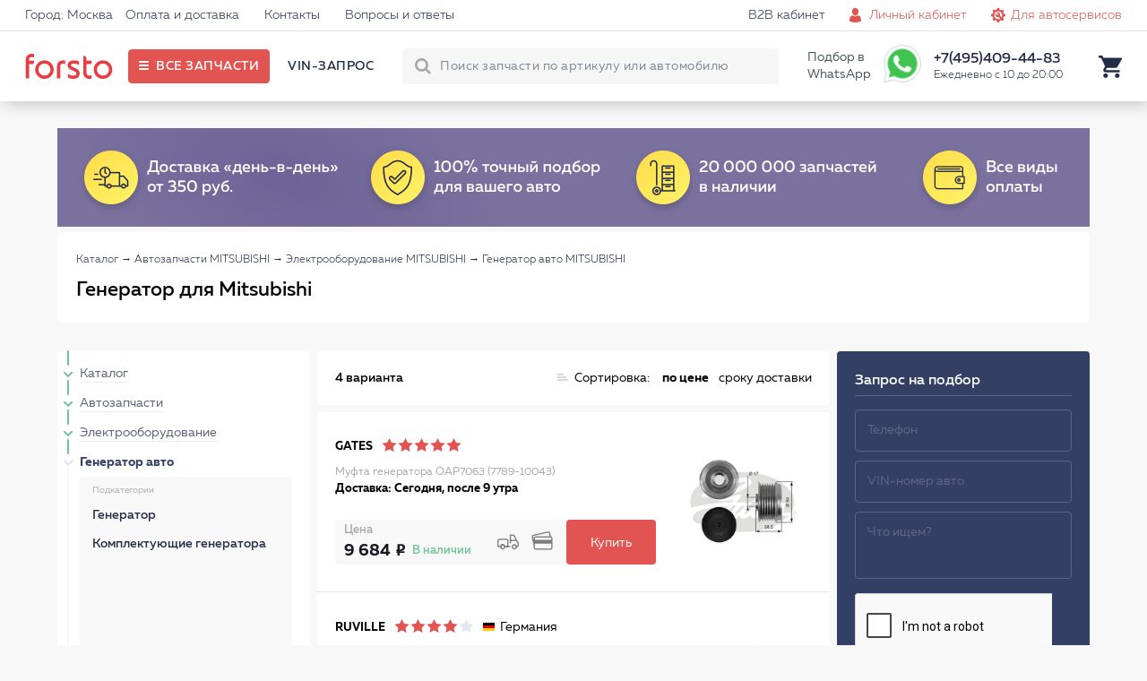

--- FILE ---
content_type: text/html; charset=UTF-8
request_url: https://forsto.ru/generatory-mitsubishi
body_size: 18500
content:
<!DOCTYPE html><html lang="ru"><head> <meta name="theme-color" content="#E15451"> <meta name="test" content="#E15451"><meta charset="UTF-8"><title>Генератор для Митсубиши - купить в магазине автозапчастей Forsto</title> <meta name="keywords" content=""> <meta name="description" content="Генераторы (Bosch, Delta Autotechnik и др.) для Mitsubishi по лучшим ценам в Москве. Звоните 8 (495) 409-44-83"><meta name="viewport" content="width=device-width, initial-scale=1.0, maximum-scale=1, user-scalable=0"/> <meta name="yandex-verification" content="6c72fa171fb098f8" /> <script type="application/javascript" src="/frontend/assets/js/index.min.js"></script> </head><body itemscope itemtype="https://schema.org/WebPage"><div id="thespinner" style="background-color: #fff;background-image: url(/frontend/assets/svg/rolling_white.svg);position: fixed;width: 100%;height: 100%;top: 0px;left: 0px;opacity: 1;background-position: center;background-repeat: no-repeat;background-size: 80px;z-index: 1000000000000000;"></div> <div class="site"> <header class="i-header"> <div class="links"> <div class="holder"> <div class="left">  <a href="#">Город: Москва</a> <a href="/oplata-dostavka/">Оплата и доставка</a> <a href="/contact/">Контакты</a> <a href="/faq/">Вопросы и ответы</a> </div> <div class="right"> <a class="forclient" href="/">Для покупателей <i class="icon-arrow-bottom-small"></i></a> <a href="/b2b-cabinet/">B2B кабинет</a> <a class="js_popup l-login iconic personals" href="/personal/" data-popup="login_popup">Личный кабинет</a> <a class="iconic autoservice" href="/b2b-landing/">Для автосервисов</a> </div> </div> </div> <div class="main"> <div class="holder"> <div class="left"> <a href="https://forsto.ru" class="logo"> <span></span> </a> <div class="button" title="Все запчасти"> <span>Все запчасти</span> </div> <div class="menu"> <a data-vinrequest="open" rel="nofollow" class="js-get-modal reserved" data-fclick="forsto.metrics.tryReachGoal('vin_request');">VIN-запрос</a> </div> </div> <div class="right"> <div class="search"> <form action="/search/"> <input type="text" name="q" autocomplete="off" placeholder="Поиск запчасти по артикулу или автомобилю"> <button class="l-search-button btn" type="submit">Найти!</button> <input type="hidden" name="where" value="sku"/> <span class="closeout"></span> </form> <div class="quick"> <div class="content"> <div class="carselect"> <div class="carimage"></div> <div class="data"> <div class="helper">Уточните бренд вашего авто</div> <div class="selects"> <span><select class="brand"><option value="noselection">13 брендов</option></select></span> <span><select class="model"><option value="noselection">Уточните модель</option></select></span> <span><select class="mod"><option value="noselection">Уточните модификацию</option></select></span> </div> </div> <div class="tocatalog"> Каталог запчастей &rarr; </div> </div> <div class="categories"></div> <div class="skusearch"> <span>Поиск по артикулу: <strong class="text">GDB1550</strong></span> </div> </div> </div> </div> <span>Подбор в WhatsApp</span> <a href="https://api.whatsapp.com/send?phone=79017339677" ><div class="whatsapp"></div></a> <div class="contact"> <span class="phone">+7(495)409-44-83</span> <span class="worktime">Ежедневно с 10 до 20:00</span> <div class="form"> <form> <span>Перезвонить вам?</span> <input type="text" placeholder="+7 (___) ___-__-__"> <button>Перезвоните мне</button> </form> </div> </div> <div class="search-button"></div> <div class="icon cart"> <div class="nav-modal js-car-modal"><div><a href="/cart/">КОРЗИНА</a><div class="pull-right red lh-text "><span class="js-cart-counter">0</span><span class="counter-word">ТОВАРОВ</span> НА<span class="js-summ md-text f_cart_total_price">0<i class="rs"></i></span></div></div><table class="car-line js-cart-block"></table><div class="clearfix"><!--noindex--><a data-vinrequest="open" rel="nofollow" class="l-btn l-btn l-btn-mini-cart blank consult js-get-modal" data-fclick="forsto.metrics.tryReachGoal('vin_request');">Прокосультироваться</a><!--/noindex--><a href="/order/?step=2" class="l-btn l-btn l-btn-mini-cart pull-right" data-fclick="forsto.metrics.tryReachGoal('oformit_button');">Оформить заказ →</a></div></div> </div> </div> </div> </div> </header> <div class="i-side-menu"> <div class="side"> <div class="scrollblock"> <div class="garage" style="display: none;"> <div class="heading"> <span class="name">Мой гараж</span> <span class="back">Категории &rarr;</span> </div> <div class="items"> </div> <div class="add"> <div class="image" style="background-image: url('/upload/img/nocar.png');"></div> <div class="model"> <span class="name">+ ВЫБРАТЬ АВТОМОБИЛЬ</span> <span class="sub">и открыть проверенный каталог</span> </div> </div> </div> <div class="contain">  <div class="menu"> <div class="holding first"> <div class="items"> <a class="" href="/avtozapchasti-mitsubishi" data-child="1">Автозапчасти</a> <a class="continue" href="/avtolampy" data-child="55">Автолампы </a> <a class="continue" href="/shetki" data-child="85">Дворники</a> <a class="" href="/masla-i-avtohimiya-mitsubishi" data-child="39">Масла и автохимия</a> <a class="" href="/to" data-child="45">Каталог ТО</a> <a class="" href="/avtosvet" data-child="54">Автосвет</a> <a class="" href="/aksessuary" data-child="81">Аксессуары</a> </div> </div> <div class="holding second" style="display: none;"> <div class="controls"> <div class="back">&larr; Назад</div> </div> <div class="items"> <a class="" href="/filtry-mitsubishi" data-from="1" data-child="2">Фильтры <span style="background-image:url('/frontend/assets/img/menu_categories/2.jpg');"></span> </a> <a class="" href="/podveska-mitsubishi" data-from="1" data-child="7">Подвеска для авто <span style="background-image:url('/frontend/assets/img/menu_categories/7.jpg');"></span> </a> <a class="" href="/tormoznaya-sistema-mitsubishi" data-from="1" data-child="10">Тормозная система <span style="background-image:url('/frontend/assets/img/menu_categories/10.jpg');"></span> </a> <a class="" href="/dvigatel-mitsubishi" data-from="1" data-child="15">Двигатель <span style="background-image:url('/frontend/assets/img/menu_categories/15.jpg');"></span> </a> <a class="" href="/elektrooborudovanie-mitsubishi" data-from="1" data-child="21">Электрооборудование <span style="background-image:url('/frontend/assets/img/menu_categories/21.jpg');"></span> </a> <a class="" href="/sistema-ohlazhdeniya-dvigatelya-mitsubishi" data-from="1" data-child="23">Система охлаждения двигателя <span style="background-image:url('/frontend/assets/img/menu_categories/23.jpg');"></span> </a> <a class="" href="/toplivnaya-sistema-mitsubishi" data-from="1" data-child="27">Топливная система <span style="background-image:url('/frontend/assets/img/menu_categories/27.jpg');"></span> </a> <a class="" href="/rulevoe-upravlenie-mitsubishi" data-from="1" data-child="30">Рулевое управление <span style="background-image:url('/frontend/assets/img/menu_categories/30.jpg');"></span> </a> <a class="" href="/sistema-kondicionirovaniya-mitsubishi" data-from="1" data-child="32">Система кондиционирования <span style="background-image:url('/frontend/assets/img/menu_categories/32.jpg');"></span> </a> <a class="" href="/zazhiganie-mitsubishi" data-from="1" data-child="34">Зажигание <span style="background-image:url('/frontend/assets/img/menu_categories/34.jpg');"></span> </a> <a class="" href="/vozdushnaya-sistema-mitsubishi" data-from="1" data-child="37">Воздушная система <span style="background-image:url('/frontend/assets/img/menu_categories/37.jpg');"></span> </a> <a class="" href="/kuzov-mitsubishi" data-from="1" data-child="71">Кузов <span style="background-image:url('/frontend/assets/img/menu_categories/71.jpg');"></span> </a> <a class="continue" href="/akkumulyatornaya-batareya-mitsubishi" data-from="1" data-child="853">Аккумулятор автомобильный <span style="background-image:url('/frontend/assets/img/menu_categories/853.jpg');"></span> </a> <a class="" href="/transmissiya-mitsubishi" data-from="1" data-child="878">Трансмиссия <span style="background-image:url('/frontend/assets/img/menu_categories/878.jpg');"></span> </a> <a class="" href="/vyhlopnaya-sistema-mitsubishi" data-from="1" data-child="137">Выхлопная система <span style="background-image:url('/frontend/assets/img/menu_categories/137.jpg');"></span> </a> <a class="" href="/kardannyy-val-i-osi-mitsubishi" data-from="1" data-child="146">Карданный вал и оси <span style="background-image:url('/frontend/assets/img/menu_categories/146.jpg');"></span> </a> <a class="continue" href="/prochee-mitsubishi" data-from="1" data-child="953">Прочее <span style="background-image:url('/frontend/assets/img/menu_categories/953.jpg');"></span> </a> <a class="continue" href="/motornye-masla" data-from="39" data-child="40">Моторные масла <span style="background-image:url('/frontend/assets/img/menu_categories/40.jpg');"></span> </a> <a class="continue" href="/maslo-kpp" data-from="39" data-child="41">Масло КПП <span style="background-image:url('/frontend/assets/img/menu_categories/41.jpg');"></span> </a> <a class="continue" href="/masla-gur" data-from="39" data-child="42">Масла ГУР <span style="background-image:url('/frontend/assets/img/menu_categories/42.jpg');"></span> </a> <a class="continue" href="/antifriz" data-from="39" data-child="43">Антифриз <span style="background-image:url('/frontend/assets/img/menu_categories/43.jpg');"></span> </a> <a class="continue" href="/tormoznaya-zhidkost" data-from="39" data-child="44">Тормозная жидкость <span style="background-image:url('/frontend/assets/img/menu_categories/44.jpg');"></span> </a> <a class="continue" href="/ochistitel-inzhektora" data-from="39" data-child="69">Очиститель инжектора <span style="background-image:url('/frontend/assets/img/menu_categories/69.jpg');"></span> </a> <a class="continue" href="/smazki" data-from="39" data-child="70">Смазки направляющих суппорта <span style="background-image:url('/frontend/assets/img/menu_categories/70.jpg');"></span> </a> <a class="continue" href="/motornye-masla-mitsubishi" data-from="45" data-child="46">Моторные масла <span style="background-image:url('/frontend/assets/img/menu_categories/46.jpg');"></span> </a> <a class="continue" href="/filtry-toplivnye-to-mitsubishi" data-from="45" data-child="47">Фильтры топливные <span style="background-image:url('/frontend/assets/img/menu_categories/47.jpg');"></span> </a> <a class="continue" href="/filtry-maslyanye-mitsubishi" data-from="45" data-child="48">Фильтры масляные <span style="background-image:url('/frontend/assets/img/menu_categories/48.jpg');"></span> </a> <a class="continue" href="/filtry-vozdushnye-mitsubishi" data-from="45" data-child="49">Фильтры воздушные <span style="background-image:url('/frontend/assets/img/menu_categories/49.jpg');"></span> </a> <a class="continue" href="/filtry-salonnye-mitsubishi" data-from="45" data-child="50">Фильтры салонные <span style="background-image:url('/frontend/assets/img/menu_categories/50.jpg');"></span> </a> <a class="continue" href="/svechi-zazhiganiya-to-mitsubishi" data-from="45" data-child="51">Свечи зажигания <span style="background-image:url('/frontend/assets/img/menu_categories/51.jpg');"></span> </a> <a class="continue" href="/tormoznye-kolodki-to-mitsubishi" data-from="45" data-child="52">Тормозные колодки <span style="background-image:url('/frontend/assets/img/menu_categories/52.jpg');"></span> </a> <a class="continue" href="/tormoznye-diski-to-mitsubishi" data-from="45" data-child="53">Тормозные диски <span style="background-image:url('/frontend/assets/img/menu_categories/53.jpg');"></span> </a> <a class="continue" href="/fary-perednie-mitsubishi" data-from="54" data-child="61">Фары передние <span style="background-image:url('/frontend/assets/img/menu_categories/61.jpg');"></span> </a> <a class="continue" href="/fary-zadnie-mitsubishi" data-from="54" data-child="62">Фары задние <span style="background-image:url('/frontend/assets/img/menu_categories/62.jpg');"></span> </a> <a class="continue" href="/v-pomosch-voditelyu" data-from="81" data-child="771">В помощь водителю <span style="background-image:url('/frontend/assets/img/menu_categories/771.jpg');"></span> </a> <a class="continue" href="/kreplenie-gruzov" data-from="81" data-child="788">Крепление грузов <span style="background-image:url('/frontend/assets/img/menu_categories/788.jpg');"></span> </a> <a class="continue" href="/schetki-stekloochistiteley" data-from="81" data-child="791">Щётки стеклоочистителей <span style="background-image:url('/frontend/assets/img/menu_categories/791.jpg');"></span> </a> <a class="continue" href="/vse-dlya-akkumulyatora" data-from="81" data-child="797">Всё для аккумулятора <span style="background-image:url('/frontend/assets/img/menu_categories/797.jpg');"></span> </a> <a class="continue" href="/shiny-i-diski" data-from="81" data-child="805">Шины и Диски <span style="background-image:url('/frontend/assets/img/menu_categories/805.jpg');"></span> </a> <a class="continue" href="/avtohimiya" data-from="81" data-child="823">Автохимия <span style="background-image:url('/frontend/assets/img/menu_categories/823.jpg');"></span> </a> <a class="continue" href="/kovriki-mitsubishi" data-from="81" data-child="82">Коврики <span style="background-image:url('/frontend/assets/img/menu_categories/82.jpg');"></span> </a> <a class="continue" href="/zaschita-kartera-i-akpp-mitsubishi" data-from="81" data-child="83">Защита картера и АКПП <span style="background-image:url('/frontend/assets/img/menu_categories/83.jpg');"></span> </a> <a class="continue" href="/deflektory-mitsubishi" data-from="81" data-child="84">Дефлекторы <span style="background-image:url('/frontend/assets/img/menu_categories/84.jpg');"></span> </a> <a class="continue" href="/dop-oborudovanie-mitsubishi" data-from="81" data-child="86">Доп. Оборудование <span style="background-image:url('/frontend/assets/img/menu_categories/86.jpg');"></span> </a> <a class="continue" href="/uhod-za-avto" data-from="81" data-child="88">Уход за авто <span style="background-image:url('/frontend/assets/img/menu_categories/88.jpg');"></span> </a> <a class="" href="/instrumenty-mitsubishi" data-from="81" data-child="106">Инструменты <span style="background-image:url('/frontend/assets/img/menu_categories/106.jpg');"></span> </a> <a class="continue" href="/prochie-aksessuary" data-from="81" data-child="667">Прочие аксессуары <span style="background-image:url('/frontend/assets/img/menu_categories/667.jpg');"></span> </a> <a class="continue" href="/bagazhniki-mitsubishi" data-from="81" data-child="165">Багажники <span style="background-image:url('/frontend/assets/img/menu_categories/165.jpg');"></span> </a> <a class="continue" href="/bryzgoviki-mitsubishi" data-from="81" data-child="167">Брызговики <span style="background-image:url('/frontend/assets/img/menu_categories/167.jpg');"></span> </a> <a class="continue" href="/chehly-na-sidenya" data-from="81" data-child="692">Чехлы на сиденья <span style="background-image:url('/frontend/assets/img/menu_categories/692.jpg');"></span> </a> <a class="continue" href="/kovriki-avtomobilnye" data-from="81" data-child="719">Коврики автомобильные <span style="background-image:url('/frontend/assets/img/menu_categories/719.jpg');"></span> </a> <a class="continue" href="/dlya-salona" data-from="81" data-child="737">Для салона <span style="background-image:url('/frontend/assets/img/menu_categories/737.jpg');"></span> </a> <a class="continue" href="/uhod-za-avtomobilem" data-from="81" data-child="752">Уход за автомобилем <span style="background-image:url('/frontend/assets/img/menu_categories/752.jpg');"></span> </a> <a class="continue" href="/detskie-avtotovary" data-from="81" data-child="763">Детские автотовары <span style="background-image:url('/frontend/assets/img/menu_categories/763.jpg');"></span> </a> </div> </div> <div class="holding third" style="display: none;"> <div class="controls"> <div class="back">&larr; Назад</div> </div> <div class="items"> <a class="continue" href="/filtry-toplivnye-mitsubishi" data-from="2" data-items="" data-child="3">Топливные фильтры</a> <a class="continue" href="/filtry-vozdushnye-mitsubishi" data-from="2" data-items="" data-child="4">Воздушные фильтры</a> <a class="continue" href="/filtry-salonnye-mitsubishi" data-from="2" data-items="" data-child="5">Фильтры салонные</a> <a class="continue" href="/filtry-maslyanye-mitsubishi" data-from="2" data-items="" data-child="6">Масляный фильтр</a> <a class="continue" href="/filtry-akpp-mitsubishi" data-from="2" data-items="" data-child="122">Фильтр АКПП</a> <a class="continue" href="/amortizator-mitsubishi" data-from="7" data-items="" data-child="8">Амортизаторы</a> <a class="continue" href="/rychagi-mitsubishi" data-from="7" data-items="" data-child="9">Авто рычаг</a> <a class="continue" href="/podshipniki-stupicy-mitsubishi" data-from="7" data-items="" data-child="64">Подшипники ступицы</a> <a class="continue" href="/povorotnye-kulaki-mitsubishi" data-from="7" data-items="" data-child="65">Кулак поворотный</a> <a class="continue" href="/silentblocks-mitsubishi" data-from="7" data-items="" data-child="845">Сайлентблоки</a> <a class="continue" href="/sharovaya-opora-mitsubishi" data-from="7" data-items="" data-child="123">Шаровая опора</a> <a class="continue" href="/tyaga-stabilizatora-mitsubishi" data-from="7" data-items="" data-child="124">Тяга стабилизатора</a> <a class="continue" href="/stabilizatory-poperechnoy-ustoychivosti-mitsubishi" data-from="7" data-items="" data-child="125">Стабилизатор поперечной устойчивости</a> <a class="continue" href="/vtulki-mitsubishi" data-from="7" data-items="" data-child="126">Втулки стабилизатора</a> <a class="continue" href="/opory-mitsubishi" data-from="7" data-items="" data-child="127">Опора амортизатора</a> <a class="continue" href="/podshipnik-opory-mitsubishi" data-from="7" data-items="" data-child="128">Подшипник опоры амортизатора</a> <a class="continue" href="/pylniki-mitsubishi" data-from="7" data-items="" data-child="129">Пыльники</a> <a class="continue" href="/otboyniki-mitsubishi" data-from="7" data-items="" data-child="130">Отбойники</a> <a class="continue" href="/pruzhina-podveski-mitsubishi" data-from="7" data-items="" data-child="916">Пружины подвески</a> <a class="continue" href="/bolt-kolesnyy-mitsubishi" data-from="7" data-items="" data-child="921">Колесные болты</a> <a class="continue" href="/remkomplekty-mitsubishi" data-from="7" data-items="" data-child="161">Ремкомплект</a> <a class="continue" href="/tormoznye-kolodki-mitsubishi" data-from="10" data-items="" data-child="11">Тормозные колодки</a> <a class="continue" href="/tormoznye-diski-mitsubishi" data-from="10" data-items="" data-child="12">Тормозные диски</a> <a class="continue" href="/remkomplekty-syporta-mitsubishi" data-from="10" data-items="" data-child="13">Ремкомплект суппорта</a> <a class="continue" href="/shlangi-tormoznaya-sistema-mitsubishi" data-from="10" data-items="" data-child="14">Шланги тормозные</a> <a class="continue" href="/supporty-mitsubishi" data-from="10" data-items="" data-child="66">Суппорты</a> <a class="continue" href="/vakuumnyy-usilitel-mitsubishi" data-from="10" data-items="" data-child="848">Вакуумный тормозной усилитель</a> <a class="continue" href="/glavnyy-tormoznoy-cilindr-mitsubishi" data-from="10" data-items="" data-child="849">Главный тормозной цилиндр</a> <a class="continue" href="/kolesnyy-tormoznyy-cilindr-mitsubishi" data-from="10" data-items="" data-child="850">Колесный тормозной цилиндр</a> <a class="continue" href="/stoyanochnyy-tormoz-mitsubishi" data-from="10" data-items="" data-child="851">Стояночный тормоз</a> <a class="continue" href="/komplektuyuschie-tormoznogo-supporta-mitsubishi" data-from="10" data-items="" data-child="852">Комплектующие тормозного суппорта</a> <a class="continue" href="/abs-mitsubishi" data-from="10" data-items="" data-child="131">Блок ABS</a> <a class="continue" href="/komplekt-tormoz-mitsubishi" data-from="10" data-items="" data-child="915">Комплект тормозов</a> <a class="continue" href="/datchik-iznosa-kolodok-mitsubishi" data-from="10" data-items="" data-child="926">Датчик износа тормозных колодок</a> <a class="continue" href="/perforirovannye-tormoznye-diski-mitsubishi" data-from="10" data-items="" data-child="956">Перфорированные тормозные диски</a> <a class="continue" href="/remni-mitsubishi" data-from="15" data-items="" data-child="17">Ремни на двигатель</a> <a class="continue" href="/roliki-mitsubishi" data-from="15" data-items="" data-child="18">Ролики двигателя</a> <a class="continue" href="/opory-dvs-mitsubishi" data-from="15" data-items="" data-child="19">Опора двигателя</a> <a class="continue" href="/slivnaya-probka-i-kolco-mitsubishi" data-from="15" data-items="" data-child="20">Сливная пробка двигателя</a> <a class="" href="/prokladki-dvigatelya-mitsubishi" data-from="15" data-items="" data-child="887">Прокладка двигателя</a> <a class="continue" href="/kryshka-i-prokladka-korpusa-maslyannogo-filtra-mitsubishi" data-from="15" data-items="" data-child="895">Крышка и прокладка масляного фильтра</a> <a class="continue" href="/datchiki-dvigatel-mitsubishi" data-from="15" data-items="" data-child="132">Датчики двигателя</a> <a class="continue" href="/natyazhitel-remnya-mitsubishi" data-from="15" data-items="" data-child="905">Натяжитель ремня</a> <a class="" href="/kolenchatyy-val-mitsubishi" data-from="15" data-items="" data-child="906">Кривошипно шатунный механизм двигателя</a> <a class="" href="/grm-mitsubishi" data-from="15" data-items="" data-child="924">ГРМ двигателя</a> <a class="continue" href="/shkiv-mitsubishi" data-from="15" data-items="" data-child="927">Шкив</a> <a class="continue" href="/mufta-ventilyatora-mitsubishi" data-from="15" data-items="" data-child="933">Муфта вентилятора</a> <a class="continue" href="/shesterni-dvigatelya-mitsubishi" data-from="15" data-items="" data-child="934">Шестерня двигателя</a> <a class="continue" href="/klapan-dvigatelya-mitsubishi" data-from="15" data-items="" data-child="935">Клапан двигателя</a> <a class="continue" href="/maslyanyy-radiator-mitsubishi" data-from="15" data-items="" data-child="954">Масляный радиатор</a> <a class="continue" href="/datchiki-vysoty-mitsubishi" data-from="21" data-items="" data-child="22">Датчик высоты</a> <a class="continue" href="/klaksony-mitsubishi" data-from="21" data-items="" data-child="67">Сигнал автомобильный</a> <a class="continue" href="/korrektor-far-mitsubishi" data-from="21" data-items="" data-child="855">Корректор фар</a> <a class="continue" href="/vyklyuchateli-mitsubishi" data-from="21" data-items="" data-child="861">Авто выключатели</a> <a class="continue" href="/rele-mitsubishi" data-from="21" data-items="" data-child="865">Авто реле</a> <a class="continue" href="/blok-kommutacionnyy-mitsubishi" data-from="21" data-items="" data-child="866">Блок коммутационный</a> <a class="continue" href="/ksenon-mitsubishi" data-from="21" data-items="" data-child="867">Ксенон</a> <a class="continue" href="/pribory-upravleniya-mitsubishi" data-from="21" data-items="" data-child="868">Приборы управления автомобиля</a> <a class="" href="/generatory-mitsubishi" data-from="21" data-items="" data-child="133">Генератор авто</a> <a class="" href="/startery-mitsubishi" data-from="21" data-items="" data-child="134">Стартеры</a> <a class="continue" href="/akb-mitsubishi" data-from="21" data-items="" data-child="135">АКБ авто</a> <a class="continue" href="/datchiki-mitsubishi" data-from="21" data-items="" data-child="136">Авто датчики</a> <a class="continue" href="/datchik-davleniya-v-shine-mitsubishi" data-from="21" data-items="" data-child="928">Датчик давления в шинах</a> <a class="continue" href="/radiatory-dvigatel-mitsubishi" data-from="23" data-items="" data-child="24">Радиатор двигателя</a> <a class="continue" href="/nasosy-vodyanye-mitsubishi" data-from="23" data-items="" data-child="25">Автомобильный водяной насос</a> <a class="continue" href="/termostaty-mitsubishi" data-from="23" data-items="" data-child="26">Термостат автомобильный</a> <a class="continue" href="/radiator-pechki-mitsubishi" data-from="23" data-items="" data-child="68">Радиатор печки</a> <a class="continue" href="/prokladki-sistemy-ohlazhdeniya-mitsubishi" data-from="23" data-items="" data-child="890">Прокладки системы охлаждения</a> <a class="continue" href="/ventilyator-ohlazhdeniya-radiatora-mitsubishi" data-from="23" data-items="" data-child="920">Вентилятор охлаждения радиатора</a> <a class="continue" href="/ventilyator-salona-mitsubishi" data-from="23" data-items="" data-child="922">Вентилятор салона</a> <a class="continue" href="/forsunki-toplivnye-mitsubishi" data-from="27" data-items="" data-child="28">Форсунка топливная</a> <a class="continue" href="/prokladki-toplivnyh-forsunok-mitsubishi" data-from="27" data-items="" data-child="29">Прокладки топливных форсунок</a> <a class="continue" href="/datchik-davleniya-topliva-mitsubishi" data-from="27" data-items="" data-child="862">Датчик давления топлива</a> <a class="continue" href="/toplivnyy-filtr-mitsubishi" data-from="27" data-items="" data-child="142">Топливный фильтр</a> <a class="continue" href="/toplivnyy-nasos-mitsubishi" data-from="27" data-items="" data-child="143">Топливный насос</a> <a class="continue" href="/rulevye-nakonechniki-mitsubishi" data-from="30" data-items="" data-child="31">Рулевые наконечники</a> <a class="continue" href="/rulevoy-amortizator-mitsubishi" data-from="30" data-items="" data-child="901">Рулевой амортизатор</a> <a class="continue" href="/rulevye-tyagi-mitsubishi" data-from="30" data-items="" data-child="144">Рулевая тяга</a> <a class="continue" href="/gur-nasos-mitsubishi" data-from="30" data-items="" data-child="145">Насос ГУР</a> <a class="continue" href="/pylnik-rulevoy-reyki-mitsubishi" data-from="30" data-items="" data-child="917">Пыльник рулевой рейки</a> <a class="continue" href="/remkomplekt-rulevoy-reyki-mitsubishi" data-from="30" data-items="" data-child="918">Ремкомплект рулевой рейки</a> <a class="continue" href="/rulevaya-reyka-mitsubishi" data-from="30" data-items="" data-child="919">Рулевая рейка</a> <a class="continue" href="/radiatory-kondicionera-mitsubishi" data-from="32" data-items="" data-child="33">Радиатор кондиционера</a> <a class="continue" href="/datchik-davleniya-hladagenta-mitsubishi" data-from="32" data-items="" data-child="863">Датчик давления хладагента</a> <a class="continue" href="/isparitel-kondicionera-mitsubishi" data-from="32" data-items="" data-child="903">Испаритель кондиционера</a> <a class="continue" href="/kompressor-kondicionera-mitsubishi" data-from="32" data-items="" data-child="148">Компрессор кондиционера</a> <a class="continue" href="/osushitel-mitsubishi" data-from="32" data-items="" data-child="923">Осушитель кондиционера авто</a> <a class="continue" href="/svechi-zazhiganiya-mitsubishi" data-from="34" data-items="" data-child="35">Свечи зажигания</a> <a class="continue" href="/moduli-zazhiganiya-mitsubishi" data-from="34" data-items="" data-child="36">Модуль зажигания</a> <a class="continue" href="/vysokovoltnye-provoda-zazhiganiya-mitsubishi" data-from="34" data-items="" data-child="900">Высоковольтные провода зажигания</a> <a class="" href="/nagnetatel-mitsubishi" data-from="37" data-items="" data-child="873">Нагнетатель</a> <a class="continue" href="/datchiki-kisloroda-mitsubishi" data-from="37" data-items="" data-child="151">Лямбда-зонд</a> <a class="continue" href="/drossel-mitsubishi" data-from="37" data-items="" data-child="152">Дроссель</a> <a class="continue" href="/kapot-i-bagazhnik-mitsubishi" data-from="71" data-items="" data-child="73">Капот и багажник</a> <a class="continue" href="/krylya-mitsubishi" data-from="71" data-items="" data-child="74">Крыло автомобильное</a> <a class="continue" href="/reshetki-radiatora-mitsubishi" data-from="71" data-items="" data-child="75">Решетка радиатора</a> <a class="continue" href="/dveri-mitsubishi" data-from="71" data-items="" data-child="76">Автомобильные двери</a> <a class="continue" href="/fary-perednie-mitsubishi" data-from="71" data-items="" data-child="77">Фары передние</a> <a class="continue" href="/fary-zadnie-mitsubishi" data-from="71" data-items="" data-child="78">Фары задние </a> <a class="continue" href="/fary-protivotumannye-mitsubishi" data-from="71" data-items="" data-child="79">Фары противотуманные</a> <a class="continue" href="/stekla-mitsubishi" data-from="71" data-items="" data-child="80">Стёкла</a> <a class="continue" href="/fary-mitsubishi" data-from="71" data-items="" data-child="854">Фары</a> <a class="continue" href="/televizory-mitsubishi" data-from="71" data-items="" data-child="153">Телевизоры</a> <a class="continue" href="/kreplenie-bampera-mitsubishi" data-from="71" data-items="" data-child="941">Крепление бампера</a> <a class="continue" href="/zerkalo-zadnego-vida-mitsubishi" data-from="71" data-items="" data-child="942">Зеркало заднего вида</a> <a class="continue" href="/motorchik-omyvatelya-mitsubishi" data-from="71" data-items="" data-child="946">Моторчик омывателя</a> <a class="" href="/korobka-peredach-mitsubishi" data-from="878" data-items="" data-child="879">Коробка передач</a> <a class="continue" href="/sazhevyy-filtr-mitsubishi" data-from="137" data-items="" data-child="870">Сажевый фильтр</a> <a class="continue" href="/kollektor-mitsubishi" data-from="137" data-items="" data-child="871">Выпускной коллектор</a> <a class="continue" href="/katalizatory-mitsubishi" data-from="137" data-items="" data-child="138">Катализатор</a> <a class="continue" href="/prokladki-mitsubishi" data-from="137" data-items="" data-child="139">Прокладки выхлопной системы</a> <a class="continue" href="/glushitel-mitsubishi" data-from="137" data-items="" data-child="140">Глушитель</a> <a class="continue" href="/datchiki-vyhlopnaya-sistema-mitsubishi" data-from="137" data-items="" data-child="141">Датчики</a> <a class="continue" href="/privodnoy-val-mitsubishi" data-from="146" data-items="" data-child="147">Приводной вал</a> <a class="continue" href="/shrus-mitsubishi" data-from="146" data-items="" data-child="936">ШРУС</a> <a class="continue" href="/pylnik-shrusa-mitsubishi" data-from="146" data-items="" data-child="943">Пыльник ШРУСа</a> <a class="continue" href="/podshipnik-shrusa-mitsubishi" data-from="146" data-items="" data-child="944">Подшипник ШРУСа</a> <a class="continue" href="/domkraty-mitsubishi" data-from="106" data-items="" data-child="107">Домкраты</a> <a class="continue" href="/klyuchi-balonnye-mitsubishi" data-from="106" data-items="" data-child="108">Ключи балонные</a> <a class="continue" href="/klyuchi-svechnye-mitsubishi" data-from="106" data-items="" data-child="109">Ключи свечные</a> <a class="continue" href="/semniki-maslyanogo-filtra-mitsubishi" data-from="106" data-items="" data-child="110">Съемники масляного фильтра </a> <a class="continue" href="/nabory-shestigrannyh-klyuchey-mitsubishi" data-from="106" data-items="" data-child="112">Наборы шестигранных ключей</a> <a class="continue" href="/nabory-bit-mitsubishi" data-from="106" data-items="" data-child="113">Наборы бит</a> <a class="continue" href="/nabory-golovok-mitsubishi" data-from="106" data-items="" data-child="114">Наборы головок</a> <a class="continue" href="/nabory-otvertok-mitsubishi" data-from="106" data-items="" data-child="115">Наборы отверток</a> <a class="continue" href="/otvertki-silovye-mitsubishi" data-from="106" data-items="" data-child="116">Отвертки силовые</a> <a class="continue" href="/klyuchi-razvodnye-mitsubishi" data-from="106" data-items="" data-child="117">Ключи разводные </a> <a class="continue" href="/passatizhi-mitsubishi" data-from="106" data-items="" data-child="118">Пассатижи </a> <a class="continue" href="/dlinnogubcy-mitsubishi" data-from="106" data-items="" data-child="119">Длинногубцы </a> <a class="continue" href="/molotki-mitsubishi" data-from="106" data-items="" data-child="120">Молотки</a> <a class="continue" href="/nozhi-kancelyarskie-mitsubishi" data-from="106" data-items="" data-child="121">Ножи канцелярские </a> </div> </div> <div class="holding fourth" style="display: none;"> <div class="controls"> <div class="back">&larr; Назад</div> </div> <div class="items"> <a class="continue" href="/prokladka-gbc-mitsubishi" data-from="887" data-child="888">Прокладка ГБЦ</a> <a class="continue" href="/komplekt-prokladok-dvigatelya-mitsubishi" data-from="887" data-child="889">Комплект прокладок двигателя</a> <a class="continue" href="/prokladka-klapannoy-kryshki-mitsubishi" data-from="887" data-child="891">Прокладка клапанной крышки</a> <a class="continue" href="/maslosemnye-kolpachki-mitsubishi" data-from="887" data-child="893">Маслосъемные колпачки</a> <a class="continue" href="/prokladka-maslyanogo-poddona-mitsubishi" data-from="887" data-child="894">Прокладка масляного поддона</a> <a class="continue" href="/salnik-kolenvala-mitsubishi" data-from="887" data-child="896">Сальник коленвала</a> <a class="continue" href="/salnik-raspredvala-mitsubishi" data-from="887" data-child="902">Сальник распредвала</a> <a class="continue" href="/podshipnik-kolenvala-mitsubishi" data-from="906" data-child="907">Подшипник коленвала</a> <a class="continue" href="/shatun-dvigatelya-mitsubishi" data-from="906" data-child="908">Шатун</a> <a class="continue" href="/shatunnyy-vkladysh-mitsubishi" data-from="906" data-child="910">Шатунный вкладыш</a> <a class="continue" href="/porshen-dvigatelya-mitsubishi" data-from="906" data-child="911">Поршень</a> <a class="continue" href="/kolenchatyy-val-dvigatelya-mitsubishi" data-from="906" data-child="914">Коленчатый вал</a> <a class="" href="/cepnoy-grm-mitsubishi" data-from="924" data-child="929">Цепной ГРМ</a> <a class="" href="/remennyy-grm-mitsubishi" data-from="924" data-child="937">Ременный ГРМ</a> <a class="continue" href="/generator-mitsubishi" data-from="133" data-child="857">Генератор</a> <a class="continue" href="/komplektuyuschie-generatora-mitsubishi" data-from="133" data-child="858">Комплектующие генератора</a> <a class="continue" href="/starter-mitsubishi" data-from="134" data-child="859">Стартер</a> <a class="continue" href="/komplektuyuschie-startera-mitsubishi" data-from="134" data-child="860">Комплектующие стартера</a> <a class="continue" href="/turbina-mitsubishi" data-from="873" data-child="875">Турбина</a> <a class="continue" href="/klapan-turbiny-mitsubishi" data-from="873" data-child="876">Клапан турбины</a> <a class="continue" href="/interkuler-mitsubishi" data-from="873" data-child="904">Интеркулер</a> <a class="" href="/sceplenie-mitsubishi" data-from="879" data-child="880">Сцепление</a> <a class="continue" href="/kreplenie-kpp-mitsubishi" data-from="879" data-child="925">Крепление КПП</a> </div> </div> <div class="holding fifth" style="display: none;"> <div class="controls"> <div class="back">&larr; Назад</div> </div> <div class="items"> <a class="" href="/cep-grm-mitsubishi" data-from="929" data-child="Array">Цепь ГРМ</a> <a class="" href="/uspokoitel-cepi-mitsubishi" data-from="929" data-child="Array">Успокоитель цепи</a> <a class="" href="/natyazhitel-cepi-mitsubishi" data-from="929" data-child="Array">Натяжитель цепи</a> <a class="" href="/remen-grm-mitsubishi" data-from="937" data-child="Array">Ремень ГРМ</a> <a class="" href="/komplekt-grm-mitsubishi" data-from="937" data-child="Array">Комплект ГРМ</a> <a class="" href="/rolik-grm-mitsubishi" data-from="937" data-child="Array">Ролик ГРМ</a> <a class="" href="/komplekt-scepleniya-mitsubishi" data-from="880" data-child="Array">Комплект сцепления</a> <a class="" href="/disk-sceplenie-mitsubishi" data-from="880" data-child="Array">Диск сцепления</a> <a class="" href="/korzina-scepleniya-mitsubishi" data-from="880" data-child="Array">Корзина сцепления</a> <a class="" href="/vyzhimnoy-podshipnik-mitsubishi" data-from="880" data-child="Array">Выжимной подшипник</a> <a class="" href="/tros-scepleniya-mitsubishi" data-from="880" data-child="Array">Трос сцепления</a> <a class="" href="/mahovik-mitsubishi" data-from="880" data-child="Array">Маховик</a> </div> </div> </div>  </div> <div class="contact"> Простой и верный способ подобрать<br> запчасти — доверить это менеджерам<br> Forsto <div class="phone"> <div class="text"> <span class="phone">+7(495)409-44-83</span> <span class="worktime">Ежедневно с 10 до 20:00</span> </div> <div class="button js-get-modal" data-vinrequest="open" data-fclick="forsto.metrics.tryReachGoal('vin_request');">Перезвонить?</div> </div> s@forsto.ru </div> </div> </div> </div><div class="thecontent catalog"> <div class="theblock"> <div class="thetemplate"> <img class="tbanner" src="/frontend/assets/img/banners/BANNER_4.png" style="margin-top: 30px;"> <div class="heading"> <div class="breadcrumbs"> <a href="/">Каталог</a> &rarr; <a href="/avtozapchasti-mitsubishi">Автозапчасти MITSUBISHI</a> &rarr; <a href="/elektrooborudovanie-mitsubishi">Электрооборудование MITSUBISHI</a> &rarr; <a href="/generatory-mitsubishi">Генератор авто MITSUBISHI</a> </div> <h1>Генератор для Mitsubishi</h1> </div> <div class="rollover">  <div class="left"> <div class="adaptive-buttons"> <div class="thebutton open-categories"><i class="icon-selector"></i>Категория</div> <div class="thebutton open-cars"><i class="icon-car"></i>Автомобиль</div> </div> <div class="stepblock categories"> <div class="items"> <div class="item "> <a href="/mitsubishi" data-id="0">Каталог</a> </div> <div class="item "> <a href="/avtozapchasti-mitsubishi" data-id="1">Автозапчасти</a> </div> <div class="item "> <a href="/elektrooborudovanie-mitsubishi" data-id="21">Электрооборудование</a> </div> <div class="item active"> <a href="/generatory-mitsubishi" data-id="133">Генератор авто</a> <span class="content"> <div class="list"> <div class="heading">Подкатегории</div> <div class="items"> <a href="/generator-mitsubishi" data-id="857" class="item follow"> Генератор </a> <a href="/komplektuyuschie-generatora-mitsubishi" data-id="858" class="item follow"> Комплектующие генератора </a> </div> </div> </span> </div> </div> </div> <div class="stepblock cars"> <div class="items"> <div class="item "> <a class="" href="/generatory">Все автомобили</a> </div> <div class="item active"> <a class="" href="/generatory-mitsubishi">Mitsubishi</a> <span class="content"> <div class="list"> <div class="heading">Модель</div> <div class="items"> </div> </div> </span> </div> </div> </div> </div>  <div class="center"> <div class="sort"> <div class="count">4 варианта</div> <div class="options"> <span class="heading"> <i class="icon-sort"></i> Сортировка: </span> <span class="items"> <a href="/" class="item active" data-sortby="PRICE">по цене</a> <a href="/" class="item" data-sortby="DELIVERY">сроку доставки</a> </span> </div> </div> <div class="products" data-shown="4" data-overall="4"> <div class="product"> <div class="data"> <a target="_blank" href="/komplektuyuschie-generatora/gates-oap7063"> <div class="heading"> <span class="name">GATES</span> <span class="rating" data-hint="Рейтинг бренда по версии магазина Forsto.ru"> <span class="placeholder"> <span><i class="icon-star"></i></span> <span><i class="icon-star"></i></span> <span><i class="icon-star"></i></span> <span><i class="icon-star"></i></span> <span><i class="icon-star"></i></span> </span> <span class="fill" style="width:100%;"> <span class="active"><i class="icon-star"></i></span> <span class="active"><i class="icon-star"></i></span> <span class="active"><i class="icon-star"></i></span> <span class="active"><i class="icon-star"></i></span> <span class="active"><i class="icon-star"></i></span> </span> </span> </div>  <div class="description"> Муфта генератора OAP7063 (7789-10043)<br><span style="color: black;font-weight: bold; font-size: small;">Доставка: Сегодня, после 9 утра</span> </div>  </a>  <div class="compatibility"> </div>  <div class="offer"> <div class="data"> <div class="placeholder">Цена</div> <div class="info"> <span class="price">9 684<i class="rs rsbold"></i></span> <span class="delivery">В наличии</span> </div> </div> <div class="actions"> <div class="bullets"> <i class="icon-truck" data-hint="Доставка день-в-день&#xa;Доставка на пункты выдачи (44шт.)&#xa;Самовывоз Москва, Варшавское шоссе, вл.166, стр.1, оф.106"></i> <i class="icon-cards" data-hint="Мы принимаем:&#xa;Наличные&#xa;Карты Visa, MasteCard, Maestro, Мир"></i> </div> <div class="buy l-purchase" data-quantity="1" data-items="GATES_OAP7063_8__MSK" <i class="icon-basket"></i> Купить </div> </div> </div> </div> <div class="image"> <a target="_blank" href="/komplektuyuschie-generatora/gates-oap7063"> <img src="/upload/images/a90/gates_oap7063_oap7063.jpg"> </a> </div> </div> <div class="product"> <div class="data"> <a target="_blank" href="/komplektuyuschie-generatora/ruville-59999"> <div class="heading"> <span class="name">RUVILLE</span> <span class="rating" data-hint="Рейтинг бренда по версии магазина Forsto.ru"> <span class="placeholder"> <span><i class="icon-star"></i></span> <span><i class="icon-star"></i></span> <span><i class="icon-star"></i></span> <span><i class="icon-star"></i></span> <span><i class="icon-star"></i></span> </span> <span class="fill" style="width:80%;"> <span class="active"><i class="icon-star"></i></span> <span class="active"><i class="icon-star"></i></span> <span class="active"><i class="icon-star"></i></span> <span class="active"><i class="icon-star"></i></span> <span class="active"><i class="icon-star"></i></span> </span> </span> <span class="country"><span class="flag" style="background-image:url(/frontend/assets/img/countries/de.svg);"></span>Германия</span> </div>  <div class="description"> Снято Шкив генератора 59999<br><span style="color: black;font-weight: bold; font-size: small;"></span> </div>  </a>  <div class="compatibility"> </div>  <div class="offer"> <div class="data"> <div class="placeholder">Цена</div> <div class="info"> <span class="price">Нет в наличии</span> <span class="delivery"></span> </div> </div> <div class="actions"> <div class="bullets"> <i class="icon-truck" data-hint="Доставка день-в-день&#xa;Доставка на пункты выдачи (44шт.)&#xa;Самовывоз Москва, Варшавское шоссе, вл.166, стр.1, оф.106"></i> <i class="icon-cards" data-hint="Мы принимаем:&#xa;Наличные&#xa;Карты Visa, MasteCard, Maestro, Мир"></i> </div> <div class="buy l-purchase" data-quantity="1" data-items="" <i class="icon-basket"></i> Купить </div> </div> </div> </div> <div class="image"> <a target="_blank" href="/komplektuyuschie-generatora/ruville-59999"> <img src="/frontend/assets/img/blank.png"> </a> </div> </div> <div class="product"> <div class="data"> <a target="_blank" href="/generator/nipparts-j5115052"> <div class="heading"> <span class="name">NIPPARTS</span> <span class="rating" data-hint="Рейтинг бренда по версии магазина Forsto.ru"> <span class="placeholder"> <span><i class="icon-star"></i></span> <span><i class="icon-star"></i></span> <span><i class="icon-star"></i></span> <span><i class="icon-star"></i></span> <span><i class="icon-star"></i></span> </span> <span class="fill" style="width:80%;"> <span class="active"><i class="icon-star"></i></span> <span class="active"><i class="icon-star"></i></span> <span class="active"><i class="icon-star"></i></span> <span class="active"><i class="icon-star"></i></span> <span class="active"><i class="icon-star"></i></span> </span> </span> <span class="country"><span class="flag" style="background-image:url(/frontend/assets/img/countries/nl.svg);"></span>Нидерланды</span> </div>  <div class="description"> Генератор J5115052<br><span style="color: black;font-weight: bold; font-size: small;"></span> </div>  </a>  <div class="compatibility"> </div>  <div class="offer"> <div class="data"> <div class="placeholder">Цена</div> <div class="info"> <span class="price">Нет в наличии</span> <span class="delivery"></span> </div> </div> <div class="actions"> <div class="bullets"> <i class="icon-truck" data-hint="Доставка день-в-день&#xa;Доставка на пункты выдачи (44шт.)&#xa;Самовывоз Москва, Варшавское шоссе, вл.166, стр.1, оф.106"></i> <i class="icon-cards" data-hint="Мы принимаем:&#xa;Наличные&#xa;Карты Visa, MasteCard, Maestro, Мир"></i> </div> <div class="buy l-purchase" data-quantity="1" data-items="" <i class="icon-basket"></i> Купить </div> </div> </div> </div> <div class="image"> <a target="_blank" href="/generator/nipparts-j5115052"> <img src="/upload/resize_cache/images/595/440_440_0/nipparts_j5115052_j5115052.jpg"> </a> </div> </div> <div class="product"> <div class="data"> <a target="_blank" href="/komplektuyuschie-generatora/valeo-588087"> <div class="heading"> <span class="name">VALEO</span> <span class="rating" data-hint="Рейтинг бренда по версии магазина Forsto.ru"> <span class="placeholder"> <span><i class="icon-star"></i></span> <span><i class="icon-star"></i></span> <span><i class="icon-star"></i></span> <span><i class="icon-star"></i></span> <span><i class="icon-star"></i></span> </span> <span class="fill" style="width:90%;"> <span class="active"><i class="icon-star"></i></span> <span class="active"><i class="icon-star"></i></span> <span class="active"><i class="icon-star"></i></span> <span class="active"><i class="icon-star"></i></span> <span class="active"><i class="icon-star"></i></span> </span> </span> <span class="country"><span class="flag" style="background-image:url(/frontend/assets/img/countries/fr.svg);"></span>Франция</span> </div>  <div class="description"> Шкив генератора (с крышкой) 588087<br><span style="color: black;font-weight: bold; font-size: small;"></span> </div>  </a>  <div class="compatibility"> </div>  <div class="offer"> <div class="data"> <div class="placeholder">Цена</div> <div class="info"> <span class="price">Нет в наличии</span> <span class="delivery"></span> </div> </div> <div class="actions"> <div class="bullets"> <i class="icon-truck" data-hint="Доставка день-в-день&#xa;Доставка на пункты выдачи (44шт.)&#xa;Самовывоз Москва, Варшавское шоссе, вл.166, стр.1, оф.106"></i> <i class="icon-cards" data-hint="Мы принимаем:&#xa;Наличные&#xa;Карты Visa, MasteCard, Maestro, Мир"></i> </div> <div class="buy l-purchase" data-quantity="1" data-items="" <i class="icon-basket"></i> Купить </div> </div> </div> </div> <div class="image"> <a target="_blank" href="/komplektuyuschie-generatora/valeo-588087"> <img src="/upload/resize_cache/images/6e0/440_440_0/valeo_588087_588087.jpg"> </a> </div> </div> </div>  <section class="l-catalog-vin-request" style="display: none"> <div class="catalog-vin-success"> <div class="catalog-vin-success-heading"> Готово! </div> <div class="catalog-vin-success-sub"> Мы свяжемся с вами в<br>ближайшее время </div> </div> <span class="catalog-vin-holder"> <div class="l-catalog-vin-heading"> Для покупки запчастей из раздела <span>&laquo;<u>Генератор для Mitsubishi</u>&raquo;</span><br> Для покупки запчастей из раздела <span>&laquo;<u>Генератор для Mitsubishi</u>&raquo;</span><br> потребуются сверхспособности наших менеджеров </div> <div class="l-catalog-vin-heading-sub"> В наличии более <span>20 миллионов</span> запчастей, которые постепенно<br> добавляются в каталог. Оставьте заявку, и мы подберем варианты в течении <span>20 минут.</span> </div> <form class="l-catalog-vinrequest-form" data-layer="request"> <input type="hidden" name="location" value="https://forsto.ru/generatory-mitsubishi"/> <input type="hidden" name="f_vrq_request" value="Y"/> <input type="hidden" name="fid" value=""/> <input type="hidden" name="errorpopup" value="N"/> <div class="l-catalog-vin-heading-line"></div> <div class="l-catalog-vin-form l-clearfix"> <div class="l-catalog-vin-form-heading">Как вас зовут</div> <div class="l-catalog-vin-form-input"><input class="cat-vin-name" name="13" type="text" placeholder="Напишите ваше имя"/></div> </div> <div class="l-catalog-vin-form l-clearfix"> <div class="l-catalog-vin-form-heading">Телефон</div> <div class="l-catalog-vin-form-input"><input class="cat-vin-phone" type="phone" name="14" placeholder="Напишите ваш телефон"/></div> </div> <div class="l-catalog-vin-form l-clearfix"> <div class="l-catalog-vin-form-heading">VIN</div> <div class="l-catalog-vin-form-input"><input class="cat-vin-vin" name="12" type="text" placeholder="например: WAUBH54B11N111054"/></div> <div class="l-catalog-vin-form-caption">Где найти? <div class="l-catalog-vin-form-helper"> <span>Например, в вашем СТС</span> </div> </div> </div> <div class="l-catalog-vin-form l-clearfix" style="height: 140px;"> <div class="l-catalog-vin-form-heading">Искомые запчасти</div> <div class="l-catalog-vin-form-input"><textarea class="cat-vin-need" name="11" placeholder="например: колодки, рулевая тяга, поршень"></textarea></div> </div> <div class="l-catalog-vin-heading-dashed-line"></div> <div class="l-catalog-vin-buttons l-clearfix"> <a href="/"><div class="l-catalog-vin-button-back">&larr; Вернуться в каталог</div></a> <button class="l-catalog-vin-button-confirm">Отправить запрос</button> </div> </form> </span> </section>  </div>  <div class="right"> <div class="l-side-vinrequest"> <div class="l-side-heading"> Запрос на подбор </div> <form class="l-side-vinrequest-form" data-layer="part_selection_vertical"> <input type="hidden" name="location" value="/"> <input type="hidden" name="f_vrq_request" value="Y"> <input type="hidden" name="fid" value=""> <input type="hidden" name="errorpopup" value="N">  <input type="text" name="14" placeholder="Телефон" data-side-vin="phone">      <input type="text" name="12" placeholder="VIN-номер авто" autocomplete="off" data-side-vin="vin"> <textarea name="11" placeholder="Что ищем?" data-side-vin="need"></textarea> <script src='https://www.google.com/recaptcha/api.js'></script> <div class="g-recaptcha" data-sitekey="6LelbQsUAAAAAE_2FsuV7Ac4rlOifmcA6jFaFFZB"></div> <br> <button class="l-side-vinrequest-submit" type="submit">Подобрать запчасть!</button> <div class="l-side-vinrequest-success"><span class="l-svs-message"><span class="l-svs-heading">Готово!</span><br><br>Мы свяжемся с вами в ближайшее время</span> </div> </form> <div class="l-side-caption"> Подберем лучший вариант<br> за 20 минут! </div> </div> </div>  </div> </div> </div> <div class="theblock for-categories"> <div class="thetemplate"> <div class="subcatsbanners"> <a href="/shetki" class="banner" style="background-image:url('/upload/img/front/stekl.png');"> <span> Стеклоочистители<br> для вашего автомобиля </span> </a> <a href="/masla-i-avtohimiya-mitsubishi" class="banner" style="background-image:url('/upload/img/front/catoil.png');"> <span> Каталог масел<br> и автохимии </span> </a> <a href="/avtolampy" class="banner" style="background-image:url('/upload/img/front/lamps.png');"> <span> Автосвет<br> и лампы </span> </a> <a href="/to" class="banner" style="background-image:url('/upload/img/front/origcat.png');"> <span> Подобрать<br> комплект для ТО </span> </a> </div> </div> </div></div> <div class="l-modal js-vin js-modal"> <div class="l-content l-message-modal"> <div class="l-hdr"> <a href="" class="l-close js-close-modal"><img src="[data-uri]" alt=""></a> <span>Запрос автозапчасти по&nbsp;VIN</span> </div><div><div class="f_vrq_block_js" data-fid="FORM19438264"><form class="f_vrq_form flexspacebetween" data-layer="vin_submit"><div class="l-dashed-row top f_vrq_block_js" ><input type="hidden" name="location" value="https://forsto.ru/generatory-mitsubishi"/><input type="hidden" name="f_vrq_request" value="Y"/><input type="hidden" name="fid" value="FORM19438264"/><input type="hidden" name="errorpopup" value="N"/><div class="l-label field">Как вас зовут</div><input type="text" name="13" class="l-input" value=""/><div class="l-label field">Телефон</div><input name="14" class="l-input" value="" autocomplete="off" required placeholder="+7 ( ) _ _ _ — _ _ — _ _"/><div class="l-label field">VIN автомобиля</div><input type="text" name="12" class="l-input" placeholder="например: WAUBH54B11N111054" value=""/><div class="l-label field">Какие Вам нужны запчасти?</div><textarea name="11" cols="30" rows="10" class="l-input textarea small vin-preenter" placeholder="например: задние колодки, комплект ТО, передний бампер"></textarea></div><div class="l-dashed-row justify"><button class="l-btn l-btn-red l-btn-blank js-close-modal">Отмена</button><button class="l-btn l-btn-red" type="submit">ОТПРАВИТЬ ЗАПРОС</button></div> <input type="hidden" name="_OUT" value="json"/></form></div><div class="f_vrq_line_success_js" data-fid="FORM19438264"> <div class="f_vrq_success_left_js">#USERBLOCK#<br><br>Ваш запрос на подбор запчасти успешно отправлен.<br>Наш менеджер свяжется с вами по указанному вами телефону.</div><div class="l-dashed-row justify"><button class="l-btn l-btn-red l-btn-blank js-close-modal">Закрыть</button></div> </div></div> </div> </div> <footer class="l-footer"> <div class="l-wrap stat"> <div class="l-line"> <a href="" class="l-footer-logo" data-fclick="forsto.metrics.tryReachGoal('click_logo');"><img src="/frontend/assets/img/logow.svg" alt=""/></a> <nav class="l-footer-nav"> <a href="/oplata-dostavka/">ОПЛАТА И ДОСТАВКА</a> <a href="/contact/">КОНТАКТЫ</a> <a href="/faq/">ВОПРОСЫ И ОТВЕТЫ</a> </nav> <div><a style="position: relative;bottom: 10px" href="https://clck.yandex.ru/redir/dtype=stred/pid=47/cid=2508/*https://market.yandex.ru/shop/342530/reviews"><img src="https://clck.yandex.ru/redir/dtype=stred/pid=47/cid=2505/*https://grade.market.yandex.ru/?id=342530&action=image&size=0" border="0" width="88" height="31" alt="Читайте отзывы покупателей и оценивайте качество магазина на Яндекс.Маркете" /> <iframe src="https://yandex.ru/sprav/widget/rating-badge/61243769933" width="150" height="50" frameborder="0"></iframe> </div> </div> <div class="l-line n2"> <div class="l-item"> <div class="l-hdr"> </div> <span class="l-gray-link"> Ваш город: <span class="selected-city">Москва</span> </span> </div> <div class="l-consult"> <div class="foto"></div> <div class="txt"> <!--noindex--><a data-vinrequest="open" rel="nofollow" class="link vin js-get-modal" data-fclick="forsto.metrics.tryReachGoal('vin_request');"> <div class="heading">Нужна помощь с подбором запчастей?</div> </a> <a data-vinrequest="open" rel="nofollow" class="js-get-modal" data-fclick="forsto.metrics.tryReachGoal('vin_request');">Сделайте запрос на подбор автозапчастей и аксессуаров →</a> <!--/noindex--> </div> </div> <div class="l-payment"> <img src="/frontend/assets/img/pp.png" alt=""/> <img src="/frontend/assets/img/visa.png" alt=""/> <img src="/frontend/assets/img/mc.png" alt=""/> </div> </div> </div> <div class="l-colored"> <div class="l-wrap stat"> <!--noindex--> Описание товара носит информационный характер и может отличаться от описания, представленного в технической документации товара.<br> Цены на сайте могут отличаться от цен поставщиков. <!--/noindex--> <div class="l-copy"> <div class="left"> 2015-2024 © Forsto — Автозапчасти для иномарок </div> <div class="right"> <div class="l-footer-social"> <!--noindex--> <a href="https://vk.com/toyota_forsto_ru" target="_blank" rel="nofollow" class="vk" data-fclick="forsto.metrics.tryReachGoal('social_network_button');"></a> <a href="https://www.facebook.com/forsto.ru" target="_blank" rel="nofollow" class="fb" data-fclick="forsto.metrics.tryReachGoal('social_network_button');"></a> <a href="https://twitter.com/forstoru" target="_blank" rel="nofollow" class="tw" data-fclick="forsto.metrics.tryReachGoal('social_network_button');"></a> <!--/noindex--> </div> </div> </div> </div> </div> </footer><div class="pop-vinrequest"> <form class="form f_vrq_form" data-layer="vin_submit"> <input type="hidden" name="location" value="https://forsto.ru/generatory-mitsubishi"/> <input type="hidden" name="f_vrq_request" value="Y"/> <input type="hidden" name="fid" value=""/> <input type="hidden" name="errorpopup" value="N"/> <input type="hidden" name="_OUT" value="json"/> <div class="headline"> <span class="heading"> Простой и верный способ<br> подобрать запчасть — доверить<br> это менеджерам Forsto </span> <span class="sub"> Наши менеджеры имеют большой опыт работы<br> в сфере автозапчастей и будут рады<br> проконсультировать вас </span> </div> <div class="fields"> <div class="field"> <div class="name">Как вас зовут? <i class="asterisk"></i></div> <div class="contents"> <input name="13" type="text" placeholder="Имя" value=""> </div> </div> <div class="field"> <div class="name">Ваш телефон <i class="asterisk"></i></div> <div class="contents"> <input name="14" type="text" value="" autocomplete="off" required placeholder="+7"> </div> </div> <div class="field"> <div class="name">VIN автомобиля <i class="asterisk"></i></div> <div class="contents"> <input type="text" name="12" placeholder="например: WAUBH54B11N111054" value=""> <span class="helper">Где найти?</span> </div> </div> <div class="field"> <div class="name">Ваш запрос</div> <div class="contents"> <textarea name="11" placeholder="Например: колодки, рулевая тяга, поршень"></textarea> </div> </div> <div class="field"> <div class="name"></div> <div class="contents"> <script src='https://www.google.com/recaptcha/api.js'></script> <div class="g-recaptcha" data-sitekey="6LelbQsUAAAAAE_2FsuV7Ac4rlOifmcA6jFaFFZB"></div> <br> <button class="button" type="submit">Отправить запрос</button> </div> </div> </div> </form></div><div class="l-modal js-cart-modal js-modal"> <div class="l-content l-cart-modal"> <div class="l-hdr"> <a href="" class="l-close js-close-modal"><img src="[data-uri]" alt=""></a><span><span class="compatibility true"></span>Товар добавлен в корзину </span> </div> <div> <div class="l-dashed-row top justify"> <div class="title"> <span class="name">Тормозная жидкость MOTUL DOT 3/4 Brake Fluid (0,5л)</span> <div class="price"><span class="card-modal-quantity">1</span> шт. за <span class="card-modal-price">456 <i class="rs"></i></span></div> </div> </div> <div class="l-dashed-row justify"> <button class="l-btn l-btn-red l-btn-blank js-close-modal">← В КАТАЛОГ</button> <a href="/order/?step=2"> <span class="l-btn l-btn-red" data-fclick="forsto.metrics.tryReachGoal('oformit_button');">ОФОРМИТЬ ЗАКАЗ →</span> </a> </div> </div> </div></div> <div itemscope itemtype="http://schema.org/AutoPartsStore"> <meta itemprop="name" content="Форсто"> <div itemprop="address" itemscope itemtype="http://schema.org/PostalAddress"> <meta itemprop="streetAddress" content="Серпуховский вал, д7/2"> <meta itemprop="postalCode" content="115191"> <meta itemprop="addressLocality" content="Москва"> </div> <meta itemprop="image" content="https://toyota.forsto.ru/bitrix/templates/camry/img/header/logo.png"> <meta itemprop="openingHours" content="Mo-Su 10:00−20:00"> <meta itemprop="telephone" content="+7 495 308–00–55"> <meta itemprop="priceRange" content="RUB"> <meta itemprop="email" content="s@forsto.ru"> </div> <script type='application/ld+json'> { "@context": "http://www.schema.org", "@type": "Organization", "name": "Форсто", "telephone": "+7 495 308–00–55", "email": "s@forsto.ru", "url": "https://forsto.ru/", "sameAs": [ "https://vk.com/toyota_forsto_ru", "https://www.facebook.com/forsto.ru", "https://twitter.com/forstoru", "https://www.instagram.com/my.forsto.ru" ], "logo": "https://forsto.ru/frontend/assets/img/logo.png", "image": "https://forsto.ru/frontend/assets/img/logo.png", "description": "Интернет-магазин автозапчастей forsto.ru", "address": { "@type": "PostalAddress", "streetAddress": "Серпуховский вал, д7/2", "addressLocality": "Москва", "addressRegion": "Москва", "postalCode": "115191", "addressCountry": "Россия" }, "contactPoint": { "@type": "ContactPoint", "telephone": "+7 495 308–00–55", "contactType": "sales" } } </script> <link href="/frontend/assets/css/main.css" type="text/css" rel="stylesheet"><link href="/frontend/assets/css/jquery.mCustomScrollbar.min.css" type="text/css" rel="stylesheet"><link href="/frontend/assets/css/predefined.min.css" type="text/css" rel="stylesheet"><link href="/frontend/assets/css/swiper.min.css" type="text/css" rel="stylesheet"><link href="/frontend/assets/css/jquery.fancybox.min.css" type="text/css" rel="stylesheet"><script type="text/javascript" src="/frontend/assets/js/jquery-3.2.1.min.js"></script><script type="text/javascript" src="/frontend/assets/js/jquery-ui.min.js"></script><script type="text/javascript" src="/frontend/assets/js/lodash.min.js"></script><script type="text/javascript" src="/frontend/assets/js/custom.min.js"></script><script type="text/javascript" src="/frontend/assets/js/main.min.js"></script><script type="text/javascript" src="/frontend/assets/js/moment.min.js"></script><script type="text/javascript" src="/frontend/assets/js/libs/jquery.fancybox.min.js"></script><script type="text/javascript" src="/frontend/assets/js/js.cookie.min.js"></script><script type="text/javascript" src="/frontend/assets/js/jquery.mCustomScrollbar.concat.min.js"></script><script type="text/javascript" src="/frontend/assets/js/jquery.lazyload.min.js"></script><script type="text/javascript" src="/frontend/assets/js/jquery.inputmask.bundle.min.js"></script><script type="text/javascript" src="/frontend/assets/js/jquery.datetimepicker.full.min.js"></script><script type="text/javascript" src="/frontend/assets/js/jquery.autocomplete.min.js"></script><script type="text/javascript" src="/frontend/assets/js/delete-sovetnik.js"></script><script type="text/javascript" src="/frontend/assets/js/swiper.min.js"></script><script type="text/javascript" src="/frontend/assets/js/pickup-widjet.min.js"></script> <link href="/frontend/templates/static/header/style.css" type="text/css" rel="stylesheet"> <link href="/frontend/templates/static/header/style.min.css" type="text/css" rel="stylesheet"> <link href="/frontend/templates/catalog/catalog/style.css" type="text/css" rel="stylesheet"> <link href="/frontend/templates/catalog/catalog/style.min.css" type="text/css" rel="stylesheet"> <script type="text/javascript" async src="/frontend/templates/static/header/header.js"></script> <script type="text/javascript" async src="/frontend/templates/catalog/catalog/script.js"></script><div class="primary_popup_wrapper" style="display: none;"> <div data-popup-id="dynamic_popup" class="primary_popup"> <div class="f_dynpopup_wrap" style=""> <div class="f_login_top f_login_top_red"> <div class="f_login_top_text f_dyn_popup_title"></div> <div class="f_login_cross popup_close_js"> <div class="f_cross">&nbsp;</div> </div> </div> <div class="f_base_row"> <div class="f_login_body_container flex"> <div class="f_dyn_popup_text margin_left_16 margin_top_16 font_18 font_surgray"> </div> </div> </div> </div> </div> <div><div data-popup-id="login_popup" class="primary_popup"> <div class=""> <div class="f_login_wrap">   <div class="f_login_top"> <div class="f_login_top_text">Вход на сайт </div> <div class="f_login_cross popup_close_js"> <div class="f_cross">&nbsp;</div> </div> </div> <form id="login-form" action="/auth/" name="system_auth_form6zOYVN" method="post"> <div class="f_login_body"> <div class="f_base_row login_error f_login_err"> </div> <input type="hidden" name="backurl" value="https://forsto.ru/generatory-mitsubishi?URI_url=generatory-mitsubishi"> <input type="hidden" name="AUTH_FORM" value="Y"> <input type="hidden" name="TYPE" value="CHECK"> <div class="f_login_input_holder" data-text="Логин (E-mail)"> <input type="text" name="USER_LOGIN" placeholder="primer@yandex.ru"/> </div> <div class="f_login_input_holder" data-text="Пароль"> <input name="USER_PASSWORD" type="password" placeholder="********"/> </div> </div> <div class="f_login_sub_holder"> <a class="js_popup f_login_forgot" data-popup="restorepasswrd_popup"><span class="sign">?</span> <span class="text">Забыли пароль?</span></a> <span class="f_login_remember"><input id="remember_me" name="RM" class="l-small-check" type="checkbox" checked="checked"/><label for="remember_me">Запомнить меня на сайте</label></span> </div> </form> <div class="f_login_action_holder"> <div class="f_login_base_button f_login_button_login inlineb floatr">Войти</div> <a class="js_popup f_login_register" data-popup="reg_popup">Регистрация &rarr;</a> </div>  </div> </div></div></div><script type="text/javascript"> $(document).ready(function () { continueAuth = 0; $(document).delegate('.f_login_button_login', 'click', function () { $('#login-form').trigger('submit'); }); $(document).delegate('.f_login_input_holder input', 'keydown', function (e) { if (e.originalEvent.keyCode == 13) { $('#login-form').trigger('submit'); } }); $('#login-form').submit(function (e) { var $this = $(this); var $form = { action: '/auth/', }; $form.post = $(this).serializeObject(); $form.post.IS_AJAX = 'Y';
// console.log($form.post);
//	spinner.add();
// $.post($form.action, $form.post, function(data)
// {
// if (data.code == 200)
// {
//	window.location = typeof data.backurl == 'undefined' ? window.location : data.backurl;
// }
// else
// {
//	$('.f_login_err').show().html(data.response);
//	spinner.del();
// }
// }, 'json');
// if (continueAuth == 0) { forstoAuthorize.auth($form.action, $form.post); e.preventDefault(); return false; } }); }); forstoAuthorize = { auth: function (action, data) { doAjax(action, data, {execmode: 'efbn'}, 'forstoAuthorize.auth_AFTER'); spinner.add(); console.log('test auth new'); }, auth_AFTER: function (data) { response = JSON.parse(data); if (response.code == 200) {
// window.location = typeof response.backurl == 'undefined' ? window.location : response.backurl; if(typeof dataLayer != 'undefined') { dataLayer.push({'event': 'auth'}); } continueAuth = 1; $('[name="TYPE"]').val('AUTH'); $('#login-form').submit(); } else if(response.code == 404) { $('[name="USER_LOGIN"]').addClass('required-input'); shakeForm('.primary_popup'); $('[name="TYPE"]').val('CHECK'); continueAuth = 0; spinner.del(); } else if(response.code == 403) { $('[name="USER_PASSWORD"]').addClass('required-input'); shakeForm('.primary_popup'); $('[name="TYPE"]').val('CHECK'); continueAuth = 0; spinner.del(); } else { shakeForm('.primary_popup'); $('[name="TYPE"]').val('CHECK'); continueAuth = 0; spinner.del(); forsto.showPopup('error', 'Произошла ошибка', 'Программисты уже решают проблему'); } } }</script><div data-popup-id="reg_popup" class="primary_popup"> <div class="f_login_wrap" style="height: 720px">   <div class="f_login_top">  <div class="f_login_top_text">Регистрация</div> <div class="f_login_cross popup_close_js"><div class="f_cross">&nbsp;</div></div> </div>  <div class=""> <div class="f_base_row"> <div class="reg_errors f_login_err"></div>  <div class="f_login_body"> <form id="reg-form" method="post" name="regform" enctype="multipart/form-data" autocomplete="off"> <input type="hidden" name="backurl" value="/generatory-mitsubishi?URI_url=generatory-mitsubishi&amp;other="> <input type="hidden" name="AUTH_FORM" value="Y" /> <input type="hidden" name="TYPE" value="REGISTRATION"/><div class="f_login_input_holder" data-text="Логин (E-mail)"><input type="text" name="USER_EMAIL" placeholder="primer@yandex.ru"/></div><div class="f-login-check-holder"><input id="recive_proms1" class="recieve_proms l-small-check" type="checkbox"/><label for="recive_proms1" class="lineheight_20 recive_proms">Хочу получать информацию об акциях и скидках</label></div><div class="f_login_input_holder" data-text="Телефон"><input class="phoneInput" type="text" name="PERSONAL_PHONE" placeholder="+7 ( _ _ _) — _ _ _ — _ _ — _ _"/></div><div class="halfblockrpadded"><div class="f_login_input_holder" data-text="Пароль"><input type="password" name="USER_PASSWORD" autocomplete="off"/></div></div><div class="halfblocklpadded"><div class="f_login_input_holder" data-text="Повторите пароль"><input type="password" name="USER_CONFIRM_PASSWORD" autocomplete="off"/></div></div> <span class="f_login_notice">Пароль должен быть не менее 6-ти символов</span><div class="f_login_action_holder"> <span class="reCap"> <script src='https://www.google.com/recaptcha/api.js'></script> <div class="g-recaptcha" data-sitekey="6LelbQsUAAAAAE_2FsuV7Ac4rlOifmcA6jFaFFZB"></div> <br> </span><span class="floatl"><a class="f_login_register" onClick="forsto.openPopup('login_popup');">Есть аккаунт? Войдите &rarr;</a></span><input hidden type="submit"> <div class="f_login_base_button f_login_button_register f_login_button_register_js floatr"> Регистрация </div></div> </form> </div> </div> </div> </div></div><script type="text/javascript"> $(document).ready(function() { $(document).delegate('.f_login_button_register_js','click', function() { $('#reg-form').trigger('submit'); });	$(document).delegate('.f_login_register','click', function() {	$('.f_login_err').hide();	});	$(document).delegate('.f_login_forgot','click', function() {	$('.f_login_err').hide();	}); $('#reg-form').submit(function(e) { spinner.add(); var $this = $(this); var $form = { action: '/auth/', }; $form.post = $(this).serializeObject(); $form.post.is_ajax = 'Y'; console.log($form.post); $.post($form.action, $form.post, function(data) {	$('.f_login_err').hide(); $('input').each(function() { $(this).removeClass('error'); }); spinner.del(); if (data.type == 'error') { if(typeof data.fields != 'undefined') { $.each(data.fields, function(key, val) { $('input[name="' + val + '"]').addClass('error'); }); }	$('.f_login_err').show().html(data.message); } else { if(typeof dataLayer != 'undefined') { dataLayer.push({'event': 'reg'}); } forsto.editDynamicPopup('Регистрация успешна', 'Перенаправление...', true); window.location = typeof forsto.backurl == 'undefined' ? window.location : forsto.backurl; } }, 'json'); e.preventDefault(); return false; }); });</script><div data-popup-id="easyreg_popup" class="primary_popup"> <div class="f_login_wrap" style="">   <div class="f_login_top">  <div class="f_login_top_text">Регистрация</div> <div class="f_login_cross popup_close_js"><div class="f_cross">&nbsp;</div></div> </div>  <div class=""> <div class="f_base_row"> <div class="reg_errors font_redberry font_18 acenter"></div>  <div class="f_login_body_container flex"> <div class="flex">  <div class="f_login_left">  <div class="f_login_baseblock">  <div class="font_14 font_gray uppercase margin_bottom_15">войти как пользователь</div> </div><div class="f_login_baseblock cartLogInSocial"> <a href="javascript:void(0)" onClick="BX.util.popup('https://oauth.vk.com/authorize?client_id=5112239&redirect_uri=https%3A%2F%2Fforsto.ru%2Fgeneratory-mitsubishi%3Fauth_service_id%3DVKontakte&scope=friends,notify,offline,email&response_type=code&state=site_id%3Ds1%26backurl%3D%252Fgeneratory-mitsubishi%253Fcheck_key%253D03f10b44512a6648faecfaaf5b2f7af6%2526URI_url%253Dgeneratory-mitsubishi%2526other%253D', 660, 500)"><div class="soc vkontakte"></div></a> <a href="javascript:void(0)" onClick="BX.util.popup('/generatory-mitsubishi?ncc=1&auth_service_id=Twitter&check_key=03f10b44512a6648faecfaaf5b2f7af6&URI_url=generatory-mitsubishi&other=', 800, 450)"><div class="soc twitter"></div></a> <a href="javascript:void(0)" onClick="BX.util.popup('https://www.facebook.com/dialog/oauth?client_id=450799368455539&redirect_uri=https%3A%2F%2Fforsto.ru%2Fgeneratory-mitsubishi%3Fauth_service_id%3DFacebook%26check_key%3D03f10b44512a6648faecfaaf5b2f7af6%26URI_url%3Dgeneratory-mitsubishi%26other%3D&scope=email,publish_actions,user_friends&display=popup', 680, 600)"><div class="soc facebook"></div></a> <a href="javascript:void(0)" onClick="BX.util.popup('http://www.odnoklassniki.ru/oauth/authorize?client_id=1159727616&redirect_uri=https%3A%2F%2Fforsto.ru%2Fbitrix%2Ftools%2Foauth%2Fodnoklassniki.php&response_type=code&state=site_id%3Ds1%26backurl%3D%252Fgeneratory-mitsubishi%253Fcheck_key%253D03f10b44512a6648faecfaaf5b2f7af6%2526URI_url%253Dgeneratory-mitsubishi%2526other%253D%26mode%3Dopener', 580, 400)"><div class="soc odnoklassniki"></div></a> </div> </div>  <div class="f_login_right"> <form id="easyreg-form" method="post" name="regform" enctype="multipart/form-data" autocomplete="off"> <input type="hidden" name="backurl" value="/generatory-mitsubishi?URI_url=generatory-mitsubishi&amp;other="> <input type="hidden" name="AUTH_FORM" value="Y" /> <input type="hidden" name="TYPE" value="REGISTRATION" /> <input type="hidden" name="easy_reg" value="Y" />  <div class="f_login_baseblock">  <div class="font_14 font_gray uppercase margin_bottom_15">введите email</div>  <div class="f_base_row"> <input type="text" name="USER_EMAIL"/> </div> </div>  <div class="f_login_baseblock">  <div class="font_14 font_gray uppercase margin_bottom_15">телефон</div>  <div class="f_base_row"> <input class="phoneInput" type="text" name="PERSONAL_PHONE" placeholder="_-___-___-__-__"/> </div> </div>  <div class="f_login_baseblock">  <div class="f_base_row margin_top_21"><div class="font_14 font_gray uppercase"><span class="inlineb floatl"><input id="recive_proms5" class="recieve_proms" type="checkbox"/></span><label for="recive_proms5" class="inlineb lineheight_20 floatr recive_proms">хочу получать спецпредложения</label></div></div>  <div class="clear"></div> </div>  <div class="f_login_baseblock">  <div class="f_base_row margin_top_24">  <input hidden type="submit"> <div class="f_login_base_button f_login_button_register f_login_button_register_easy_js floatr"> зарегистрироваться </div> </div> <div class="clear"></div>  <div class="f_base_row margin_top_21">  <span class="floatr font_16 uppercase"><a onClick="forsto.openPopup('login_popup');">войти на сайт</a></span> </div> <div class="clear"></div> </div> </form> </div> </div> </div> </div> </div> </div></div><script type="text/javascript"> $(document).on('ready', function() { $('.f_login_button_register_easy_js').on('click', function() { $('#easyreg-form').trigger('submit'); }); $('#easyreg-form').submit(function(e) { spinner.add(); var $this = $(this); var $form = { action: '/auth/', }; $form.post = $(this).serializeObject(); $form.post.is_ajax = 'Y'; console.log($form.post); $.post($form.action, $form.post, function(data) { $('.reg_errors').html(''); $('input').each(function() { $(this).removeClass('error'); }); spinner.del(); if (data.type == 'error') { if(typeof data.fields != 'undefined') { $.each(data.fields, function(key, val) { $('input[name="' + val + '"]').addClass('error'); }); } $('.reg_errors').html(data.message); } else { forsto.editDynamicPopup('Регистрация успешна', 'Перенаправление...', true); window.location = typeof forsto.backurl == 'undefined' ? window.location : forsto.backurl; } }, 'json'); e.preventDefault(); return false; }); })</script><div data-popup-id="restorepasswrd_popup" class="primary_popup"> <div class=""> <div class="f_login_wrap">   <div class="f_login_top"> <div class="f_login_top_text">Восстановление пароля</div> <div class="f_login_cross popup_close_js"><div class="f_cross">&nbsp;</div></div> </div>  <div class="f_login_body">  <div class="f_login_body_container"> <div class="f_base_row restore_password_error f_login_err"> </div> Если вы забыли пароль, введите ваш Email. Мы вышлем новый пароль на указанный вами Email<br><br><br> <form id="restorepasswrd-form" name="system_auth_form" method="post"> <input type="hidden" name="backurl" value="/generatory-mitsubishi?URI_url=generatory-mitsubishi&amp;other="> <input type="hidden" name="AUTH_FORM" value="Y"> <input type="hidden" name="TYPE" value="SEND_PWD"><div class="f_login_input_holder" data-text="Логин (E-mail)"><input name="USER_EMAIL" type="text" placeholder="primer@yandex.ru"/></div><div class="f_login_action_holder"> <div class="f_login_base_button f_login_button_sendrecover f_login_button_sendrecover_js inlineb floatr"> Выслать </div></div> </form> </div> </div> </div> </div></div><div data-popup-id="restorepasswrd_after_popup" class="primary_popup"> <div class="f_login_wrap" style="height: 278px;"> <div class="f_login_top"> <div class="f_login_top_text">Восстановление пароля</div> <div class="f_login_cross">&nbsp;</div> </div> <div class="f_login_body"> <div class="f_login_body_container"> Спасибо.<br><br>Ваш новый пароль выслан на указанный вами Email<div class="f_login_action_holder"> <a data-popup="login_popup f_login_register" onClick="forsto.openPopup('login_popup');" style="float:right;">Войти на сайт &rarr;</a> </div> </div> </div> </div></div><script type="text/javascript">$(document).on('ready', function()
{ $('.f_login_button_sendrecover_js').on('click', function() { $('#restorepasswrd-form').trigger('submit'); }); $('#restorepasswrd-form').submit(function(e) { spinner.add(); var $this = $(this); var $form = { action: '/auth/', }; $form.post = $(this).serializeObject(); $form.post.is_ajax = 'Y'; console.log($form.post); $.post($form.action, $form.post, function(data) { if (data.code == 500) {	$('.f_login_err').show().html(data.response);	spinner.del(); } else { forsto.openPopup('restorepasswrd_after_popup');	spinner.del(); } }, 'json'); e.preventDefault(); return false; });
})</script> </div>  <script type="text/javascript"> (function (d, w, c) { (w[c] = w[c] || []).push(function() { try { w.yaCounter62402125 = new Ya.Metrika( { id:62402125, clickmap:true, trackLinks:true, accurateTrackBounce:true, webvisor:true, ecommerce:"dataLayer" }); } catch(e) { } }); var n = d.getElementsByTagName("script")[0], s = d.createElement("script"), f = function () { n.parentNode.insertBefore(s, n); }; s.type = "text/javascript"; s.async = true; s.src = "https://mc.yandex.ru/metrika/watch.js"; if (w.opera == "[object Opera]") { d.addEventListener("DOMContentLoaded", f, false); } else { f(); } })(document, window, "yandex_metrika_callbacks"); </script> <noscript> <div> <img src="https://mc.yandex.ru/watch/62402125/1" style="position:absolute; left:-9999px;" alt="" /> </div> </noscript> <script> $(document).ready(function() { focounter = {}; focounter.ID = 62402125; focounter.loadtries = 0; focounter.tp = 2; function LinkCounter() { if(focounter.loadtries > 10) { console.error('Looks like we have tracktion protection'); focounter.tp = 1; return; } if(typeof yaCounter62402125 == 'undefined') { focounter.loadtries++; setTimeout(LinkCounter, 256); return; } focounter.link = yaCounter62402125; focounter.tp = 0; } LinkCounter(); }); </script>  <script>(function (i, s, o, g, r, a, m) {	i['GoogleAnalyticsObject'] = r;	i[r] = i[r] || function () {	(i[r].q = i[r].q || []).push(arguments)	}, i[r].l = 1 * new Date();	a = s.createElement(o),	m = s.getElementsByTagName(o)[0];	a.async = 1;	a.src = g;	m.parentNode.insertBefore(a, m)	})(window, document, 'script', 'https://www.google-analytics.com/analytics.js', 'ga');	ga('create', 'UA-164688971-1', 'auto');	ga('send', 'pageview'); </script> <noscript> <iframe src="//www.googletagmanager.com/ns.html?id=GTM-KGK8FQ" height="0" width="0" style="display:none;visibility:hidden"></iframe> </noscript> <script>(function (w, d, s, l, i) {	w[l] = w[l] || [];	w[l].push({	'gtm.start': new Date().getTime(),	event: 'gtm.js'	});	var f = d.getElementsByTagName(s)[0],	j = d.createElement(s),	dl = l != 'dataLayer' ? '&l=' + l : '';	j.async = true;	j.src = '//www.googletagmanager.com/gtm.js?id=' + i + dl;	f.parentNode.insertBefore(j, f);	})(window, document, 'script', 'dataLayer', 'GTM-KGK8FQ'); </script> <script type="text/javascript">var __cs = __cs || [];	__cs.push(["setCsAccount", "UTbi7tLFDWWd5igzWGuqWRITG2M0SvVM"]); </script> <script type="text/javascript" async src="//app.comagic.ru/static/cs.min.js"></script> <script type="text/javascript" src="https://s7.addthis.com/js/300/addthis_widget.jsid"></script> </div></body></html>

--- FILE ---
content_type: text/html; charset=utf-8
request_url: https://www.google.com/recaptcha/api2/anchor?ar=1&k=6LelbQsUAAAAAE_2FsuV7Ac4rlOifmcA6jFaFFZB&co=aHR0cHM6Ly9mb3JzdG8ucnU6NDQz&hl=en&v=N67nZn4AqZkNcbeMu4prBgzg&size=normal&anchor-ms=20000&execute-ms=30000&cb=5k02bbntqzc5
body_size: 49312
content:
<!DOCTYPE HTML><html dir="ltr" lang="en"><head><meta http-equiv="Content-Type" content="text/html; charset=UTF-8">
<meta http-equiv="X-UA-Compatible" content="IE=edge">
<title>reCAPTCHA</title>
<style type="text/css">
/* cyrillic-ext */
@font-face {
  font-family: 'Roboto';
  font-style: normal;
  font-weight: 400;
  font-stretch: 100%;
  src: url(//fonts.gstatic.com/s/roboto/v48/KFO7CnqEu92Fr1ME7kSn66aGLdTylUAMa3GUBHMdazTgWw.woff2) format('woff2');
  unicode-range: U+0460-052F, U+1C80-1C8A, U+20B4, U+2DE0-2DFF, U+A640-A69F, U+FE2E-FE2F;
}
/* cyrillic */
@font-face {
  font-family: 'Roboto';
  font-style: normal;
  font-weight: 400;
  font-stretch: 100%;
  src: url(//fonts.gstatic.com/s/roboto/v48/KFO7CnqEu92Fr1ME7kSn66aGLdTylUAMa3iUBHMdazTgWw.woff2) format('woff2');
  unicode-range: U+0301, U+0400-045F, U+0490-0491, U+04B0-04B1, U+2116;
}
/* greek-ext */
@font-face {
  font-family: 'Roboto';
  font-style: normal;
  font-weight: 400;
  font-stretch: 100%;
  src: url(//fonts.gstatic.com/s/roboto/v48/KFO7CnqEu92Fr1ME7kSn66aGLdTylUAMa3CUBHMdazTgWw.woff2) format('woff2');
  unicode-range: U+1F00-1FFF;
}
/* greek */
@font-face {
  font-family: 'Roboto';
  font-style: normal;
  font-weight: 400;
  font-stretch: 100%;
  src: url(//fonts.gstatic.com/s/roboto/v48/KFO7CnqEu92Fr1ME7kSn66aGLdTylUAMa3-UBHMdazTgWw.woff2) format('woff2');
  unicode-range: U+0370-0377, U+037A-037F, U+0384-038A, U+038C, U+038E-03A1, U+03A3-03FF;
}
/* math */
@font-face {
  font-family: 'Roboto';
  font-style: normal;
  font-weight: 400;
  font-stretch: 100%;
  src: url(//fonts.gstatic.com/s/roboto/v48/KFO7CnqEu92Fr1ME7kSn66aGLdTylUAMawCUBHMdazTgWw.woff2) format('woff2');
  unicode-range: U+0302-0303, U+0305, U+0307-0308, U+0310, U+0312, U+0315, U+031A, U+0326-0327, U+032C, U+032F-0330, U+0332-0333, U+0338, U+033A, U+0346, U+034D, U+0391-03A1, U+03A3-03A9, U+03B1-03C9, U+03D1, U+03D5-03D6, U+03F0-03F1, U+03F4-03F5, U+2016-2017, U+2034-2038, U+203C, U+2040, U+2043, U+2047, U+2050, U+2057, U+205F, U+2070-2071, U+2074-208E, U+2090-209C, U+20D0-20DC, U+20E1, U+20E5-20EF, U+2100-2112, U+2114-2115, U+2117-2121, U+2123-214F, U+2190, U+2192, U+2194-21AE, U+21B0-21E5, U+21F1-21F2, U+21F4-2211, U+2213-2214, U+2216-22FF, U+2308-230B, U+2310, U+2319, U+231C-2321, U+2336-237A, U+237C, U+2395, U+239B-23B7, U+23D0, U+23DC-23E1, U+2474-2475, U+25AF, U+25B3, U+25B7, U+25BD, U+25C1, U+25CA, U+25CC, U+25FB, U+266D-266F, U+27C0-27FF, U+2900-2AFF, U+2B0E-2B11, U+2B30-2B4C, U+2BFE, U+3030, U+FF5B, U+FF5D, U+1D400-1D7FF, U+1EE00-1EEFF;
}
/* symbols */
@font-face {
  font-family: 'Roboto';
  font-style: normal;
  font-weight: 400;
  font-stretch: 100%;
  src: url(//fonts.gstatic.com/s/roboto/v48/KFO7CnqEu92Fr1ME7kSn66aGLdTylUAMaxKUBHMdazTgWw.woff2) format('woff2');
  unicode-range: U+0001-000C, U+000E-001F, U+007F-009F, U+20DD-20E0, U+20E2-20E4, U+2150-218F, U+2190, U+2192, U+2194-2199, U+21AF, U+21E6-21F0, U+21F3, U+2218-2219, U+2299, U+22C4-22C6, U+2300-243F, U+2440-244A, U+2460-24FF, U+25A0-27BF, U+2800-28FF, U+2921-2922, U+2981, U+29BF, U+29EB, U+2B00-2BFF, U+4DC0-4DFF, U+FFF9-FFFB, U+10140-1018E, U+10190-1019C, U+101A0, U+101D0-101FD, U+102E0-102FB, U+10E60-10E7E, U+1D2C0-1D2D3, U+1D2E0-1D37F, U+1F000-1F0FF, U+1F100-1F1AD, U+1F1E6-1F1FF, U+1F30D-1F30F, U+1F315, U+1F31C, U+1F31E, U+1F320-1F32C, U+1F336, U+1F378, U+1F37D, U+1F382, U+1F393-1F39F, U+1F3A7-1F3A8, U+1F3AC-1F3AF, U+1F3C2, U+1F3C4-1F3C6, U+1F3CA-1F3CE, U+1F3D4-1F3E0, U+1F3ED, U+1F3F1-1F3F3, U+1F3F5-1F3F7, U+1F408, U+1F415, U+1F41F, U+1F426, U+1F43F, U+1F441-1F442, U+1F444, U+1F446-1F449, U+1F44C-1F44E, U+1F453, U+1F46A, U+1F47D, U+1F4A3, U+1F4B0, U+1F4B3, U+1F4B9, U+1F4BB, U+1F4BF, U+1F4C8-1F4CB, U+1F4D6, U+1F4DA, U+1F4DF, U+1F4E3-1F4E6, U+1F4EA-1F4ED, U+1F4F7, U+1F4F9-1F4FB, U+1F4FD-1F4FE, U+1F503, U+1F507-1F50B, U+1F50D, U+1F512-1F513, U+1F53E-1F54A, U+1F54F-1F5FA, U+1F610, U+1F650-1F67F, U+1F687, U+1F68D, U+1F691, U+1F694, U+1F698, U+1F6AD, U+1F6B2, U+1F6B9-1F6BA, U+1F6BC, U+1F6C6-1F6CF, U+1F6D3-1F6D7, U+1F6E0-1F6EA, U+1F6F0-1F6F3, U+1F6F7-1F6FC, U+1F700-1F7FF, U+1F800-1F80B, U+1F810-1F847, U+1F850-1F859, U+1F860-1F887, U+1F890-1F8AD, U+1F8B0-1F8BB, U+1F8C0-1F8C1, U+1F900-1F90B, U+1F93B, U+1F946, U+1F984, U+1F996, U+1F9E9, U+1FA00-1FA6F, U+1FA70-1FA7C, U+1FA80-1FA89, U+1FA8F-1FAC6, U+1FACE-1FADC, U+1FADF-1FAE9, U+1FAF0-1FAF8, U+1FB00-1FBFF;
}
/* vietnamese */
@font-face {
  font-family: 'Roboto';
  font-style: normal;
  font-weight: 400;
  font-stretch: 100%;
  src: url(//fonts.gstatic.com/s/roboto/v48/KFO7CnqEu92Fr1ME7kSn66aGLdTylUAMa3OUBHMdazTgWw.woff2) format('woff2');
  unicode-range: U+0102-0103, U+0110-0111, U+0128-0129, U+0168-0169, U+01A0-01A1, U+01AF-01B0, U+0300-0301, U+0303-0304, U+0308-0309, U+0323, U+0329, U+1EA0-1EF9, U+20AB;
}
/* latin-ext */
@font-face {
  font-family: 'Roboto';
  font-style: normal;
  font-weight: 400;
  font-stretch: 100%;
  src: url(//fonts.gstatic.com/s/roboto/v48/KFO7CnqEu92Fr1ME7kSn66aGLdTylUAMa3KUBHMdazTgWw.woff2) format('woff2');
  unicode-range: U+0100-02BA, U+02BD-02C5, U+02C7-02CC, U+02CE-02D7, U+02DD-02FF, U+0304, U+0308, U+0329, U+1D00-1DBF, U+1E00-1E9F, U+1EF2-1EFF, U+2020, U+20A0-20AB, U+20AD-20C0, U+2113, U+2C60-2C7F, U+A720-A7FF;
}
/* latin */
@font-face {
  font-family: 'Roboto';
  font-style: normal;
  font-weight: 400;
  font-stretch: 100%;
  src: url(//fonts.gstatic.com/s/roboto/v48/KFO7CnqEu92Fr1ME7kSn66aGLdTylUAMa3yUBHMdazQ.woff2) format('woff2');
  unicode-range: U+0000-00FF, U+0131, U+0152-0153, U+02BB-02BC, U+02C6, U+02DA, U+02DC, U+0304, U+0308, U+0329, U+2000-206F, U+20AC, U+2122, U+2191, U+2193, U+2212, U+2215, U+FEFF, U+FFFD;
}
/* cyrillic-ext */
@font-face {
  font-family: 'Roboto';
  font-style: normal;
  font-weight: 500;
  font-stretch: 100%;
  src: url(//fonts.gstatic.com/s/roboto/v48/KFO7CnqEu92Fr1ME7kSn66aGLdTylUAMa3GUBHMdazTgWw.woff2) format('woff2');
  unicode-range: U+0460-052F, U+1C80-1C8A, U+20B4, U+2DE0-2DFF, U+A640-A69F, U+FE2E-FE2F;
}
/* cyrillic */
@font-face {
  font-family: 'Roboto';
  font-style: normal;
  font-weight: 500;
  font-stretch: 100%;
  src: url(//fonts.gstatic.com/s/roboto/v48/KFO7CnqEu92Fr1ME7kSn66aGLdTylUAMa3iUBHMdazTgWw.woff2) format('woff2');
  unicode-range: U+0301, U+0400-045F, U+0490-0491, U+04B0-04B1, U+2116;
}
/* greek-ext */
@font-face {
  font-family: 'Roboto';
  font-style: normal;
  font-weight: 500;
  font-stretch: 100%;
  src: url(//fonts.gstatic.com/s/roboto/v48/KFO7CnqEu92Fr1ME7kSn66aGLdTylUAMa3CUBHMdazTgWw.woff2) format('woff2');
  unicode-range: U+1F00-1FFF;
}
/* greek */
@font-face {
  font-family: 'Roboto';
  font-style: normal;
  font-weight: 500;
  font-stretch: 100%;
  src: url(//fonts.gstatic.com/s/roboto/v48/KFO7CnqEu92Fr1ME7kSn66aGLdTylUAMa3-UBHMdazTgWw.woff2) format('woff2');
  unicode-range: U+0370-0377, U+037A-037F, U+0384-038A, U+038C, U+038E-03A1, U+03A3-03FF;
}
/* math */
@font-face {
  font-family: 'Roboto';
  font-style: normal;
  font-weight: 500;
  font-stretch: 100%;
  src: url(//fonts.gstatic.com/s/roboto/v48/KFO7CnqEu92Fr1ME7kSn66aGLdTylUAMawCUBHMdazTgWw.woff2) format('woff2');
  unicode-range: U+0302-0303, U+0305, U+0307-0308, U+0310, U+0312, U+0315, U+031A, U+0326-0327, U+032C, U+032F-0330, U+0332-0333, U+0338, U+033A, U+0346, U+034D, U+0391-03A1, U+03A3-03A9, U+03B1-03C9, U+03D1, U+03D5-03D6, U+03F0-03F1, U+03F4-03F5, U+2016-2017, U+2034-2038, U+203C, U+2040, U+2043, U+2047, U+2050, U+2057, U+205F, U+2070-2071, U+2074-208E, U+2090-209C, U+20D0-20DC, U+20E1, U+20E5-20EF, U+2100-2112, U+2114-2115, U+2117-2121, U+2123-214F, U+2190, U+2192, U+2194-21AE, U+21B0-21E5, U+21F1-21F2, U+21F4-2211, U+2213-2214, U+2216-22FF, U+2308-230B, U+2310, U+2319, U+231C-2321, U+2336-237A, U+237C, U+2395, U+239B-23B7, U+23D0, U+23DC-23E1, U+2474-2475, U+25AF, U+25B3, U+25B7, U+25BD, U+25C1, U+25CA, U+25CC, U+25FB, U+266D-266F, U+27C0-27FF, U+2900-2AFF, U+2B0E-2B11, U+2B30-2B4C, U+2BFE, U+3030, U+FF5B, U+FF5D, U+1D400-1D7FF, U+1EE00-1EEFF;
}
/* symbols */
@font-face {
  font-family: 'Roboto';
  font-style: normal;
  font-weight: 500;
  font-stretch: 100%;
  src: url(//fonts.gstatic.com/s/roboto/v48/KFO7CnqEu92Fr1ME7kSn66aGLdTylUAMaxKUBHMdazTgWw.woff2) format('woff2');
  unicode-range: U+0001-000C, U+000E-001F, U+007F-009F, U+20DD-20E0, U+20E2-20E4, U+2150-218F, U+2190, U+2192, U+2194-2199, U+21AF, U+21E6-21F0, U+21F3, U+2218-2219, U+2299, U+22C4-22C6, U+2300-243F, U+2440-244A, U+2460-24FF, U+25A0-27BF, U+2800-28FF, U+2921-2922, U+2981, U+29BF, U+29EB, U+2B00-2BFF, U+4DC0-4DFF, U+FFF9-FFFB, U+10140-1018E, U+10190-1019C, U+101A0, U+101D0-101FD, U+102E0-102FB, U+10E60-10E7E, U+1D2C0-1D2D3, U+1D2E0-1D37F, U+1F000-1F0FF, U+1F100-1F1AD, U+1F1E6-1F1FF, U+1F30D-1F30F, U+1F315, U+1F31C, U+1F31E, U+1F320-1F32C, U+1F336, U+1F378, U+1F37D, U+1F382, U+1F393-1F39F, U+1F3A7-1F3A8, U+1F3AC-1F3AF, U+1F3C2, U+1F3C4-1F3C6, U+1F3CA-1F3CE, U+1F3D4-1F3E0, U+1F3ED, U+1F3F1-1F3F3, U+1F3F5-1F3F7, U+1F408, U+1F415, U+1F41F, U+1F426, U+1F43F, U+1F441-1F442, U+1F444, U+1F446-1F449, U+1F44C-1F44E, U+1F453, U+1F46A, U+1F47D, U+1F4A3, U+1F4B0, U+1F4B3, U+1F4B9, U+1F4BB, U+1F4BF, U+1F4C8-1F4CB, U+1F4D6, U+1F4DA, U+1F4DF, U+1F4E3-1F4E6, U+1F4EA-1F4ED, U+1F4F7, U+1F4F9-1F4FB, U+1F4FD-1F4FE, U+1F503, U+1F507-1F50B, U+1F50D, U+1F512-1F513, U+1F53E-1F54A, U+1F54F-1F5FA, U+1F610, U+1F650-1F67F, U+1F687, U+1F68D, U+1F691, U+1F694, U+1F698, U+1F6AD, U+1F6B2, U+1F6B9-1F6BA, U+1F6BC, U+1F6C6-1F6CF, U+1F6D3-1F6D7, U+1F6E0-1F6EA, U+1F6F0-1F6F3, U+1F6F7-1F6FC, U+1F700-1F7FF, U+1F800-1F80B, U+1F810-1F847, U+1F850-1F859, U+1F860-1F887, U+1F890-1F8AD, U+1F8B0-1F8BB, U+1F8C0-1F8C1, U+1F900-1F90B, U+1F93B, U+1F946, U+1F984, U+1F996, U+1F9E9, U+1FA00-1FA6F, U+1FA70-1FA7C, U+1FA80-1FA89, U+1FA8F-1FAC6, U+1FACE-1FADC, U+1FADF-1FAE9, U+1FAF0-1FAF8, U+1FB00-1FBFF;
}
/* vietnamese */
@font-face {
  font-family: 'Roboto';
  font-style: normal;
  font-weight: 500;
  font-stretch: 100%;
  src: url(//fonts.gstatic.com/s/roboto/v48/KFO7CnqEu92Fr1ME7kSn66aGLdTylUAMa3OUBHMdazTgWw.woff2) format('woff2');
  unicode-range: U+0102-0103, U+0110-0111, U+0128-0129, U+0168-0169, U+01A0-01A1, U+01AF-01B0, U+0300-0301, U+0303-0304, U+0308-0309, U+0323, U+0329, U+1EA0-1EF9, U+20AB;
}
/* latin-ext */
@font-face {
  font-family: 'Roboto';
  font-style: normal;
  font-weight: 500;
  font-stretch: 100%;
  src: url(//fonts.gstatic.com/s/roboto/v48/KFO7CnqEu92Fr1ME7kSn66aGLdTylUAMa3KUBHMdazTgWw.woff2) format('woff2');
  unicode-range: U+0100-02BA, U+02BD-02C5, U+02C7-02CC, U+02CE-02D7, U+02DD-02FF, U+0304, U+0308, U+0329, U+1D00-1DBF, U+1E00-1E9F, U+1EF2-1EFF, U+2020, U+20A0-20AB, U+20AD-20C0, U+2113, U+2C60-2C7F, U+A720-A7FF;
}
/* latin */
@font-face {
  font-family: 'Roboto';
  font-style: normal;
  font-weight: 500;
  font-stretch: 100%;
  src: url(//fonts.gstatic.com/s/roboto/v48/KFO7CnqEu92Fr1ME7kSn66aGLdTylUAMa3yUBHMdazQ.woff2) format('woff2');
  unicode-range: U+0000-00FF, U+0131, U+0152-0153, U+02BB-02BC, U+02C6, U+02DA, U+02DC, U+0304, U+0308, U+0329, U+2000-206F, U+20AC, U+2122, U+2191, U+2193, U+2212, U+2215, U+FEFF, U+FFFD;
}
/* cyrillic-ext */
@font-face {
  font-family: 'Roboto';
  font-style: normal;
  font-weight: 900;
  font-stretch: 100%;
  src: url(//fonts.gstatic.com/s/roboto/v48/KFO7CnqEu92Fr1ME7kSn66aGLdTylUAMa3GUBHMdazTgWw.woff2) format('woff2');
  unicode-range: U+0460-052F, U+1C80-1C8A, U+20B4, U+2DE0-2DFF, U+A640-A69F, U+FE2E-FE2F;
}
/* cyrillic */
@font-face {
  font-family: 'Roboto';
  font-style: normal;
  font-weight: 900;
  font-stretch: 100%;
  src: url(//fonts.gstatic.com/s/roboto/v48/KFO7CnqEu92Fr1ME7kSn66aGLdTylUAMa3iUBHMdazTgWw.woff2) format('woff2');
  unicode-range: U+0301, U+0400-045F, U+0490-0491, U+04B0-04B1, U+2116;
}
/* greek-ext */
@font-face {
  font-family: 'Roboto';
  font-style: normal;
  font-weight: 900;
  font-stretch: 100%;
  src: url(//fonts.gstatic.com/s/roboto/v48/KFO7CnqEu92Fr1ME7kSn66aGLdTylUAMa3CUBHMdazTgWw.woff2) format('woff2');
  unicode-range: U+1F00-1FFF;
}
/* greek */
@font-face {
  font-family: 'Roboto';
  font-style: normal;
  font-weight: 900;
  font-stretch: 100%;
  src: url(//fonts.gstatic.com/s/roboto/v48/KFO7CnqEu92Fr1ME7kSn66aGLdTylUAMa3-UBHMdazTgWw.woff2) format('woff2');
  unicode-range: U+0370-0377, U+037A-037F, U+0384-038A, U+038C, U+038E-03A1, U+03A3-03FF;
}
/* math */
@font-face {
  font-family: 'Roboto';
  font-style: normal;
  font-weight: 900;
  font-stretch: 100%;
  src: url(//fonts.gstatic.com/s/roboto/v48/KFO7CnqEu92Fr1ME7kSn66aGLdTylUAMawCUBHMdazTgWw.woff2) format('woff2');
  unicode-range: U+0302-0303, U+0305, U+0307-0308, U+0310, U+0312, U+0315, U+031A, U+0326-0327, U+032C, U+032F-0330, U+0332-0333, U+0338, U+033A, U+0346, U+034D, U+0391-03A1, U+03A3-03A9, U+03B1-03C9, U+03D1, U+03D5-03D6, U+03F0-03F1, U+03F4-03F5, U+2016-2017, U+2034-2038, U+203C, U+2040, U+2043, U+2047, U+2050, U+2057, U+205F, U+2070-2071, U+2074-208E, U+2090-209C, U+20D0-20DC, U+20E1, U+20E5-20EF, U+2100-2112, U+2114-2115, U+2117-2121, U+2123-214F, U+2190, U+2192, U+2194-21AE, U+21B0-21E5, U+21F1-21F2, U+21F4-2211, U+2213-2214, U+2216-22FF, U+2308-230B, U+2310, U+2319, U+231C-2321, U+2336-237A, U+237C, U+2395, U+239B-23B7, U+23D0, U+23DC-23E1, U+2474-2475, U+25AF, U+25B3, U+25B7, U+25BD, U+25C1, U+25CA, U+25CC, U+25FB, U+266D-266F, U+27C0-27FF, U+2900-2AFF, U+2B0E-2B11, U+2B30-2B4C, U+2BFE, U+3030, U+FF5B, U+FF5D, U+1D400-1D7FF, U+1EE00-1EEFF;
}
/* symbols */
@font-face {
  font-family: 'Roboto';
  font-style: normal;
  font-weight: 900;
  font-stretch: 100%;
  src: url(//fonts.gstatic.com/s/roboto/v48/KFO7CnqEu92Fr1ME7kSn66aGLdTylUAMaxKUBHMdazTgWw.woff2) format('woff2');
  unicode-range: U+0001-000C, U+000E-001F, U+007F-009F, U+20DD-20E0, U+20E2-20E4, U+2150-218F, U+2190, U+2192, U+2194-2199, U+21AF, U+21E6-21F0, U+21F3, U+2218-2219, U+2299, U+22C4-22C6, U+2300-243F, U+2440-244A, U+2460-24FF, U+25A0-27BF, U+2800-28FF, U+2921-2922, U+2981, U+29BF, U+29EB, U+2B00-2BFF, U+4DC0-4DFF, U+FFF9-FFFB, U+10140-1018E, U+10190-1019C, U+101A0, U+101D0-101FD, U+102E0-102FB, U+10E60-10E7E, U+1D2C0-1D2D3, U+1D2E0-1D37F, U+1F000-1F0FF, U+1F100-1F1AD, U+1F1E6-1F1FF, U+1F30D-1F30F, U+1F315, U+1F31C, U+1F31E, U+1F320-1F32C, U+1F336, U+1F378, U+1F37D, U+1F382, U+1F393-1F39F, U+1F3A7-1F3A8, U+1F3AC-1F3AF, U+1F3C2, U+1F3C4-1F3C6, U+1F3CA-1F3CE, U+1F3D4-1F3E0, U+1F3ED, U+1F3F1-1F3F3, U+1F3F5-1F3F7, U+1F408, U+1F415, U+1F41F, U+1F426, U+1F43F, U+1F441-1F442, U+1F444, U+1F446-1F449, U+1F44C-1F44E, U+1F453, U+1F46A, U+1F47D, U+1F4A3, U+1F4B0, U+1F4B3, U+1F4B9, U+1F4BB, U+1F4BF, U+1F4C8-1F4CB, U+1F4D6, U+1F4DA, U+1F4DF, U+1F4E3-1F4E6, U+1F4EA-1F4ED, U+1F4F7, U+1F4F9-1F4FB, U+1F4FD-1F4FE, U+1F503, U+1F507-1F50B, U+1F50D, U+1F512-1F513, U+1F53E-1F54A, U+1F54F-1F5FA, U+1F610, U+1F650-1F67F, U+1F687, U+1F68D, U+1F691, U+1F694, U+1F698, U+1F6AD, U+1F6B2, U+1F6B9-1F6BA, U+1F6BC, U+1F6C6-1F6CF, U+1F6D3-1F6D7, U+1F6E0-1F6EA, U+1F6F0-1F6F3, U+1F6F7-1F6FC, U+1F700-1F7FF, U+1F800-1F80B, U+1F810-1F847, U+1F850-1F859, U+1F860-1F887, U+1F890-1F8AD, U+1F8B0-1F8BB, U+1F8C0-1F8C1, U+1F900-1F90B, U+1F93B, U+1F946, U+1F984, U+1F996, U+1F9E9, U+1FA00-1FA6F, U+1FA70-1FA7C, U+1FA80-1FA89, U+1FA8F-1FAC6, U+1FACE-1FADC, U+1FADF-1FAE9, U+1FAF0-1FAF8, U+1FB00-1FBFF;
}
/* vietnamese */
@font-face {
  font-family: 'Roboto';
  font-style: normal;
  font-weight: 900;
  font-stretch: 100%;
  src: url(//fonts.gstatic.com/s/roboto/v48/KFO7CnqEu92Fr1ME7kSn66aGLdTylUAMa3OUBHMdazTgWw.woff2) format('woff2');
  unicode-range: U+0102-0103, U+0110-0111, U+0128-0129, U+0168-0169, U+01A0-01A1, U+01AF-01B0, U+0300-0301, U+0303-0304, U+0308-0309, U+0323, U+0329, U+1EA0-1EF9, U+20AB;
}
/* latin-ext */
@font-face {
  font-family: 'Roboto';
  font-style: normal;
  font-weight: 900;
  font-stretch: 100%;
  src: url(//fonts.gstatic.com/s/roboto/v48/KFO7CnqEu92Fr1ME7kSn66aGLdTylUAMa3KUBHMdazTgWw.woff2) format('woff2');
  unicode-range: U+0100-02BA, U+02BD-02C5, U+02C7-02CC, U+02CE-02D7, U+02DD-02FF, U+0304, U+0308, U+0329, U+1D00-1DBF, U+1E00-1E9F, U+1EF2-1EFF, U+2020, U+20A0-20AB, U+20AD-20C0, U+2113, U+2C60-2C7F, U+A720-A7FF;
}
/* latin */
@font-face {
  font-family: 'Roboto';
  font-style: normal;
  font-weight: 900;
  font-stretch: 100%;
  src: url(//fonts.gstatic.com/s/roboto/v48/KFO7CnqEu92Fr1ME7kSn66aGLdTylUAMa3yUBHMdazQ.woff2) format('woff2');
  unicode-range: U+0000-00FF, U+0131, U+0152-0153, U+02BB-02BC, U+02C6, U+02DA, U+02DC, U+0304, U+0308, U+0329, U+2000-206F, U+20AC, U+2122, U+2191, U+2193, U+2212, U+2215, U+FEFF, U+FFFD;
}

</style>
<link rel="stylesheet" type="text/css" href="https://www.gstatic.com/recaptcha/releases/N67nZn4AqZkNcbeMu4prBgzg/styles__ltr.css">
<script nonce="HYJVJ2TDqVDxFKks-V0nKA" type="text/javascript">window['__recaptcha_api'] = 'https://www.google.com/recaptcha/api2/';</script>
<script type="text/javascript" src="https://www.gstatic.com/recaptcha/releases/N67nZn4AqZkNcbeMu4prBgzg/recaptcha__en.js" nonce="HYJVJ2TDqVDxFKks-V0nKA">
      
    </script></head>
<body><div id="rc-anchor-alert" class="rc-anchor-alert"></div>
<input type="hidden" id="recaptcha-token" value="[base64]">
<script type="text/javascript" nonce="HYJVJ2TDqVDxFKks-V0nKA">
      recaptcha.anchor.Main.init("[\x22ainput\x22,[\x22bgdata\x22,\x22\x22,\[base64]/[base64]/[base64]/[base64]/[base64]/UltsKytdPUU6KEU8MjA0OD9SW2wrK109RT4+NnwxOTI6KChFJjY0NTEyKT09NTUyOTYmJk0rMTxjLmxlbmd0aCYmKGMuY2hhckNvZGVBdChNKzEpJjY0NTEyKT09NTYzMjA/[base64]/[base64]/[base64]/[base64]/[base64]/[base64]/[base64]\x22,\[base64]\x22,\[base64]/DrTZGJcK4KBzCswXDvsO9w5rCoxoDd1TChE3DssO5BsK/[base64]/DqGXChsKYchjDtVvDuQsxUC/CssKgcnZUw7HDh1TDmhvDt2l3w5fDqMOwwrHDkBdDw7UjacOIN8Ojw7/CvMO2X8KXY8OXwoPDk8KVNcOqBMOKG8OiwqbCrMKLw40wwqfDpy8bw4p+wrA5w6Q7wp7DoAbDuhHDr8OwwqrCkEUVwrDDqMOCO3BvwobDqXrChwnDt3vDvF9kwpMGw7g9w60hIx52FV5CPsO+C8O3wpkGw7vCh0xjIhE/w5fCkcOUKsOXVXUawqjDgsKNw4PDlsOIwr80w6zDoMOXOcK0w4DCqMO+ZgAew5rChEvCsiPCrX/CgQ3Cuk/CuWwLYGMEwoBlwozDsUJdwp3CucO4wqfDq8OkwrcuwqA6FMObwoxDJ1EVw6ZyHcOCw75Jw70lKUEgw4kBViXCnMOjEg5swo/DhjHDssK4wofCjsKgwrDDuMKLN8KrXcK7wpMjBDdLNBLCksKxeMKRRcK2d8KYwofDrizCsg3Dtnx3QHIvO8KYVBfCnTrDnA3Dl8O+E8OxBcOfwpcic37DsMOGw7bDpcORJ8OrwpNaw6TDtmrCmFt/GHxawobCssOlw4/Cr8KtwpcSw6VDKMKRNnfCncK8w4M2w7bCsUXCr2AQw7XDhlRPcMKUw6PCr15DwrsRY8Opw6dhFBtDKTJoXsKWWyIuWMO/[base64]/w6jCg8OJYcKTPxTCuTJRwofClsOywoPDq8KoPhrCuXhnwovCjsKWwrdASAnCqBo0w4BTwpPDiQt7FcOZWE7DncKtwqQlXQNWSMKVw5Qtw7fCkMOJwp8ewoTCl24xwrdyacO9B8OCw4pyw7vDvsKNwobCj3BZCwrDgH57McOAw5/[base64]/CoTt1PFbCukbDg2oJwp9Yw5LDv2dcBsOsWsKlHxrCvcOvwrHCokh4w5HCj8OqB8O3EsKAZ3lFwoDDkcKbNMK3w4EkwqEQwp/DvxHCt2cbTmc0a8OOw7U6IcOjw5nCrsK8w4URZwtlwpHDlwvCrMK4aGZILGXCgR7DjComZ39Ww7PDlXp2RsKgfsKgDBXChcO6w6TDgTzDksO8IGPDqMKAwp9Iw54eRTt6awXDmcOdLsOxc0x4FsOQw4VHwrzDqQTDuXUFw4/[base64]/DtsKoOhzChHTDtyRoJ1DDncO1wrrClMO/H8Kuw5c3wrTDlhYRw7PCgmZDaMKAw6/[base64]/[base64]/CgALChDzDqHTCicKqw4XDkRbCqcO0wqLDgMKQDHw0w5JXw79HY8O+aB/DiMKhWjTDq8OoIl/[base64]/[base64]/w701UcOKw5AkR0rCj2LDqsOgw5ZNY8Kww6UbMBwOwrQOUMO7McODwrdMOMKZbgQLwp7DvsK2wr5ywpHDisKsIBDCjnLCrzQxB8KEwroPw6/CsA4cYnsZDUgawoQYHktqG8OfDwoEPEfDl8KqI8Ktw4PCj8O2w4fCjSEMPcOVwr7DnxkZH8Oyw4IBSnjCi1tjXkBpw5XDmsOuw5TDlFbDn3BhHMOCA2FewqHCsEFlwqnCpzzComozwqPCgBtOXDbDjT1gwoXCljnDjMKcw59/YMK2wqEZLh/CvWHDkF1BBcKKw7kIW8O5Ph44IhBLUTTCgGIZIcOQEcKqwrc3FDQRwq8Bw5bCvWpjFcOSU8KTZhfDgypSYMOxw6TCncOYHsO+w7hdw5jDgQ0UG1UUNcO2MljDvcOKw6wCfcOQwqspBloSw5/Ds8OMwo3DrMKLCMK1wp0va8Kbw7/[base64]/[base64]/CpsKAAMO7w4QHw5p1cWQ7w6U5OAHDnsKdw5XDpQNAwq1eTsOIM8ONaMKFwr8NLnBdw7jDkcKuCMK4w7PCjcKIbwl6YsKOw4HDgcK+w53Cv8KsPWjCiMOrw7HCgQnDnQPDhAc9eSTDiMOkwrgaBMKGw7JCKMO7RMOCw6sET3XCpTzCv2nDskzCicO1BDnDnCsJw5/DnTrCocO1NHdlw7zDrcO+w64Jw6NrBlYqbRVbLcKRw6tAwqk+w4zDkRdTw78Bw7dHwoY2woPCk8OhPMOJAFRgKcKnwpRzMsOBw43Dt8K0w5x7AMORwqppBHEFDMKkeRrCmMKZwog2w7gewpjCvsOLBMOcM13Co8O9wp4aGMOaRypjEMK+RC0qYVJ/[base64]/wo1gOsKldHjDqsKTMHB0wrJ9w4XDj0rCg0hPBkrCv8KgJcKhwpQFaRFIJAFkQ8Kuw7tJFsO7L8ODb2ZBw6zDt8KZwq9cFWTCs0zDv8KSKjNRSMKxCzXCpHjDt0lVUnsZwqDCssOjwrXDh2bDpsOFwow1BcKRw7/CjkvChsKWMsKcw40EMMKlwp3DhWzDkxrCjcKSwrDCjhrDrsKDRMOnw6nCgWwQB8OwwrltcMOkcDxxZ8KUw4l2wrdEw6/CiHNfwprCgVNrVSIWDcKhHC47FlvDjW1SSTFROi8YORDDswnDnDHCqBvCssKbFRbDjy3DtXhGw47DmA8fwpcqw7HDtFzDhWpIZWfCjWg/[base64]/w4Z3fXsQwpwzwqDDgUVaU8Oxwokrw79QJMOWfcKjw4nDmsO+THvCu3PCm3bChsO9JcK7w4IEACjDsTjCosOww4XDtcOQw47DrUPCrsOqw57DhcOjwozDqMODOcKjIxMfJ2DCssO7w57CrjkKYk9HGMOKfio/wrfChDfDnsOyw5vDssOjwqfCvQXCll9Tw7DCoQvClHUdwrfDj8KfX8KWwoHDtcO0w6ABwqhhw5/CjHczw4dFw4FsesKQwpnDqMOsLcKAwo/CgwzCnMKgwpvCmsOtVXTCtcOaw5Qaw58bw5Amw5hBw5PDnlfChcKqw6TDgcKvw6LDhsOGw41HworDkD/DsFYWwrTCrxzDn8OqGCQbcSjDv0TCgU8MHH8dw4PCg8K9wqjDtMKcDcO4AyB2w6F4w55XwqrDs8KFw4ZALMOzYXsiLsObw4Y2w6hlTjx1w605dsOXwporwo7Cu8Kww4Zqwp3DoMOFP8OWNMKUaMK5w5/Do8OKwrwbQ0sZaWo+DcKGw6LDm8Ksw47CiMODw5FOwps8G0sFVxrCkx95w6kwM8OHwprCoQnCn8KeUjHCt8K2wq3CvcKIP8KVw4PDi8O2w7/ClhXCjnwawqrCvMO5w6I1w44mw5TCisOhw6E+YsO7NMOIaMOjwpbDv3NZT0ANwrTCpDkzw4HCq8OEw4A/[base64]/Cp8ORw6rDo8O/VibDtzXCtQwiwqoaw6hFLiwHwp3Dv8KNClpaWsOfw45fN2cmwrRZMRLCthx9VMOHwq8BwrdGKsOiKcOuSDduwovDgAIKVgEzZ8Kkw68scMKUw5DCkHQPwprCocO0w7hmw4xawrHChMKMwprCicOBBW3DusOJwrpFwqV7wp5/wqsRcsKXaMOfw7w8w6cnEwTCrm/CjsKhYMK6R0Aawo46S8KtdAvCgBwMbsOnCsK2f8KePMOtw5rDtsKYw6LCjsKdf8OIKMOTwpDCjGQwwp7DpRvDkcK9dk3Cp3QLMcO/W8OmwrDCpiUKV8KuM8OowqJkYsOFewcGdiTClyYJw4bDosKgw6JfwocfIkVvHB/CuUDDp8Kzw4ADRS5zwpzDpB/DjUBBZyUecMOVw4hKUAloDcKdw6HDvMO5CMKEwqRfQ2chLMKuw4gNGcOiw5PDrMORW8OnJgpWwpDDpE3Cl8O7LC7CgcOHdktyw6/DsWfCvlzCtnlKwq1tw5tZw40+wp/CjDzCkBXDhSVZw7Mew6cJw4HDn8OJwoPCnMO/[base64]/DscOSw77DuHA+w6PDtMOvwpEywqjCvg1Pw4orXMO+wrjDlcOGGzrDlMO/w5JfaMOpZ8OXwprDnUzDrjotwoPDslB5w5xEFMKEwrg3MsKvdMOnDlIqw6o0VMOreMKzN8KHV8OFeMOJTg1WwoFmwqzCn8OIwofCqMOuPMOGY8KMTcKawrvDoEcQTsOvMMKsP8KpwoA6w6/Drl/CpwhfwoFYMXbCh3ZtXFjCg8Kpw74Lwq4uF8KhQcKvw4rCiMKxNF/ClcOVW8OsUgckEsOVRylkBcOYwrkMw4fDqj/DnznDhQswNQADesKvwr3DrcK+PADDkcKEBMOySMORwqPDgxYHYwRQwpPDmcO9wotfw6bDsh7CtgTDonUSwonCvWzChBLCr1pcw40xJW8AwqnDhS7Cq8K8w7fCkBXDpcO8JcOHBcKJw60HcG8cw75swrU+aTPDu3bClV7DkTDDry3Co8K2dcOrw5UpwqPDpn/[base64]/DnMKeRiPClsO7w5AxK8K1w57Du8O+w7/CtMOqf8O8wpsJw6UbwoDDicKxwrLDgMOKw7DDvcKDwr3Cp2lYDCTCo8OeZcK9BEw0wopWwoXDh8Kyw57Do2nCvsOHwoPDnh1XJVAqK3zCp2vDosOmw4ZEwqw/EcOXwqXCs8Ofw4kIw6pcw6Y0woZ7wq5ILcOhCsKLIcOKe8Kww7IZMcOwf8O7wqLDtyzCvsOLJ3PCqsOIw7tewpkkfRhcFwPDnmFrwqHCu8OPXXd1wpHCkAHDmw4wTsKgc0Z7YjYDPcKAJkI/MsKGN8OZSh/CnMKIVSLDncOuw5AOS2nCo8O6wrDDukHDtWXDn1xUw7XCiMK0K8OId8KPfE/[base64]/w7zCjsOoHMKrLMO0esK1w6rDj3LDo0ULYk0ywozClsK/NsKqw5nChsKnGwofTgFyNsOEQXjChcO3JEzCtkYKXMKtwpjDqMKCw6BlK8KYO8OBwrtPw7RgQCbCg8K1w7XCksOqWQgvw4wsw4DCt8KSQsKOG8OVMsKeZ8KRcGMewpQiQ3s3EW/Ci0N1w7DDoilNw7xcGyNEc8OkA8KUwpAEK8KRUzQTwrslb8OAw58JLMOywpNpw6AvPgzDgsOMw55XGsKUw7V/[base64]/CmcO/wp3ClinCnVU+ScK2ZcKhO8OjbsKUDm/ChhUhZDYsWXfDkDN6w5LCkMKuacKpw7ECRsO3KcOjI8KkXnBGWyEFGXHDtWAvwpJsw6nDomdyNcKPwpPDucODMcOpw49TL1YVO8OLwoHChVDDlA7CjsOkSUJJwrgxwqhqa8KcXjDClMOyw4HCnW/Cm194w6/Dvn/DiTjCvRxOwq3Dn8K2wqAaw50NZ8OMFFjCrMKMPMONwpLCrTkUwoDDvMKxETdNQsOhZ31ISsKeVlXCh8OOw6vDiHsWBiUAw5jDnMO+w4dywr7DnAvDsgp5w6LDvRJgwp5VRzsnM03CgcKgwozCqcK8w6FsOWvCtXgNw5NhU8KSfcKnw4/CllUGKWXDj2HDqW8Iw6cxw6vDgCViajteN8KCw4dCw4hzwr8Ww7/CoDHCoxbCo8K5wq/DsDcMacKRwqHDjiw+YMOLw43DtcKxw5fDiH/Cn01CC8OANcKlZsKpw7/DssObBD53wqLDkcOyeWIeacKRO3TCuGcMwrR5X1A2ccOhc2DDhkPCkMOuF8OVQlXDkF0vWcKtfMKJw4rCq1lyZMOxwp/CqMO7w5TDnidCw7dHLMOKw74UAUHDl0JOFUZGw5tIwqQEacOZcAoFZsKeVhfDv1ofOcKFw5cEwqXDrMObc8OXw6bDnsKiw6wwAzHDo8KFw7HCvDzCtFAEw5AdwrJHwqfDl3jCi8K4OMKLw6tCMcKvMMO5wrFIMMOCw6t4w7HDjcKXw4/CsC7CqWdub8Klw746PhvDiMKXEcK2QMOpfQo5M3rCjsO+UxwtX8OVSMOswppzME/Dq3gQVRdzwoNEw5M9QsKgfMOJw63DtRjCiEBsaHTDvw/[base64]/DkcOyAcKzwofCtS/Dj8Kwf8OFwpbDv8Kpw7rChcK8w4Z2wo1uw7lWSibCthPDmVwnesKnd8KITsKPw6fDogRCw6x9fhDDnxYuwpQWDgbCm8KPwoDDucODwprChhIewrrCmcOUW8OVw4kOwrcCHcKNwot3fsK3w5/DvEbCrsKFw7HCgw8wNcKxwq1mBBzCgsK4N0TDuMOzH35wdRfClVLCsmppw7oLbMK2UMOYw5rCjMKsAhXDl8OEwo3Cm8Kiw7JYw4RxPMK4wq/[base64]/wrXDjMKtDA7Dm8O+w69SJsK0w7bDs8K1w7dYElXDksKlDQIZfQXDusOvw53Ci8KuYhg1eMOnMMOnwrkDwqgxcCbDrcOHw78mwovClkDDklDCrsK/[base64]/Do1PCu8KKCi9Kwqp2w4BBZ8OKwqAGTFPDn0V4w6ceGMOJVVLDoBjCkGrDklBYJsOtMMKBbMO7L8OsRsORw4EjBGxQGTHCpcO+Sh/[base64]/Dr8OwT8KeXyJIUzHDnsKTAQnCv1IDwp/CtUZCw5AVOFtlfSl5wpbCn8KnLSMdwpHCkF1Ew4MkwoPDisO/[base64]/w7DDmMK0w6BmYk3Cn30WO1TDpcOBfMKQWm5cw7MkRcO/[base64]/DscK6wrE3FMOIw51ywo5cwoY7dDfDisKLwo9tacKnwqYAe8KswpdPwpTCgCJFN8KmwprCkMKDw4IHw6zDqgTDnSQYAUxkVhTDrMO4w5Ztdx4fwrDDjsOFw7TCmmrDmsOeeF0swq/[base64]/CgxrCvlPCumHDlMKwB3XCgmxvDcKTw7wpwqvDk2/CjcOTZnjDpx3DvMOyWcOWF8KFwpzCjFUgw6Blwp4fE8KiwqJUwrPDn2TDiMKqCWfCtQkxVsORFkrDpzM/Pm1bQsKVwp/CvcO8wplQKUPDjcKSXGJTw7cOTn/ChSvDlsKaG8KQasOXbsKEw4HCmzbDv3/Cr8Kuw5YawotiC8OgwpXCgjvCn0DCpkzCuEnDmnTDg0LDsB93REbDpCgmMR9BLcKJRi3DhcO7wpLDjsKlw4Ntw7Qzw5TDrWPCjHtpN8KRJB5vbBHCksKgOyfDvMKKw67DnGgEfEPDgcKfwoVgScKzwoArwrENJMOMY017O8Ovw69nY09/[base64]/[base64]/[base64]/Dl2/CojjCmsO5wr5oNcKCdsKOw7RhPTfDmWHCkXdrwqVHEWXCq8Ogw6fCqAt2Fj1YwpJuwohDwq1dEjTDunjDm1hUwql+w4d7w4xjw7XCtHbDncKPwoTDnMKtMhBhw5bDgCDDqcKIwpvCnyPComMEfEptw7vDlT/DqTh7DMOqXcOcwrY/NMOGwpXDrcKNFcKZNxBzal1GRMOZXMOIwoUmMxjCksKpwpB3E39Zw7oTDAjCqEnCj3k0w4vDncOCCSrCjH0kXcOvHsOWw5bDiBcbwpBPw5/CqzNjSsOQwpLCgMOJwrPDocK1wr1RIMKtwqM5wrfDjTxWc0ABLMK1wpHDjMOiwoPCm8OoFyFdZEtEUMOAwqRLw7Vxwp/[base64]/NFnCiTIRw5xvw4nCg8Kub8KiwrzCrcKAwo/CnmQtHcKWYzTCoRxjwoXCtcK8diAOWMKew6Ukw6Y3Vw3DosKfQsK4GULDvHHDnMKWw4hpGnc7WExsw4Ruwrl4wpnDm8Kgw4PCjgPDrwFLb8KLw4UlIwPCssOww5VDKi11wp8Pa8KAewjCrCcEw5/DrRTCvGckWDUMFiXDiwg0w4/Dh8OoOApxOMKFwr1NRcKkwrfDoUYgMkEeUcKJRsKwwo/DpcOrwoQKwrHDqFfDu8KPwqswwo5DwrNcHnXDqW1xw4HCoHDDjcKue8KkwoV9wrPCh8KGasOYUcK6wp1IJVbCoTIrf8K/[base64]/DnwfCj8KWw7DDrsK4QsOSYkIIDE1vC3jDi2Mmw6vCg3vCp8OKfBQOdsKtVwnDuwDCnV/Ct8OAGMKXLAHDoMKQTQTCrMOlI8OpS0/CkkjDhy3CsyBuK8Okwo5Uw7jDgcK/[base64]/KMKsDcOaw4nDrxhCKnYJw5PDgsOtRWHDscKSw7nDiEfCjnLDvFPChTM1wpvCs8OKw7nDrg82UmxdwrBHZMOcw6c/w67DoG/Clx7DgFpsfB/CksKpw6LDvsOpWA7Dm2/Cl2HDhHDCv8K8ZsKATsO2w4xiVcKFw4JQSMKzw7gfUsK0w4piYilIamXDq8OnLS/DlxTDuVTDsDvDknJ3J8KqbCYpw6PDnsK+w4Rhw6cPNcOsB27CpDjCicO3w75HWADDosO6wqwXVMOzwrHDs8KQaMODwqjCpSg0w4nDgAMgf8Oyw5PCh8KJJMK/csKOwpVfTcOew65nZsK/wp/DtTnDgsKwb3nDo8KVUsOlIsKGw5/DvcONZA/DpcO/wrvCtsOdcMK3w7rDiMOqw6xdwowXDBMjw6VIElopb3vDgWXCncOvEsOAd8KDwo5IH8KjFMK4w7wkwpvCiMK2w5fDpyHDk8OGc8O3RylPOjrDmcOhRMORwr3DlsKtw5Yvw5vDkSsQFWTCmi4tZVs/[base64]/DpMOmcy4Qw4ZgZiAww4kIEMKJw6dewq5OwrMReMKtBsKLw6dLfj4QClXDqB5KK2PDpsOGUMKyP8OFVMKFP35Jwp8VdnjCn3LCj8K+wrbDhMOfw6xQHl3CrcKjFg7CjBBePgJPGcKJBsK3bcK/w4vDsGLDp8Odw5fCo1hHETp/w47DisK/AMOcZ8K7w6YZwofCqsKLfMOnwrQmwpbCnzkdAxRcw4XDrnIkEcOuw5EXwp7Dm8OlaBh0G8KDEwPCo0LDl8ONBsKANAPDusO0wrDDkjnCkcK+ZhF5w55deDTCtlIewr54BcKewoNhCcKlBz/CljscwqY/[base64]/AcKVXSHCpcOGwrzDr8OsNMKbDsONHxwqwrVDwp4uUMOJwpjCkjbDkiJfLsKJGcKzwrXDq8O0wofCp8OSwrzCscKbUcO3MhobEMK1MHXDp8OHw6xfXRhPCk/Cn8OrwprDtz5rw45vw5AdbkfCh8ONw5LCpsKfwrBkF8KGwq3DonrDuMKyPDMMwobDoDIEF8OQwrISw6UcSMKLeFhRQ1NUw4NgwovCug0Kw5DCssKMD33DpcO9w7DDlsOnwq3CnsKfwopqwrx/w7fDoXNFwrDDilwbwqHDkMKgwrc+w4nCpDYYwpnCtUvCm8KMwrArw4k7WMOoJiJuwoTDpgDCoHHDgkTDsU/Ch8ObFVdEwocZw5rCoTXCqMOtw60gwrlHBMOvwrnDvMKWw7TCoREMwqvDjMOmNCY5wp7CvAhjbUZXw7fCjHQ5O0TCsyDCskPChsOSwqnDtE/DjUbDk8K8CglXwqbDlcKfw5DCgsOgCcKRwrYwSzjDqmEHwoTDs3MiUsK3Z8K9VkfClcOzKMOheMOUwpxkw7TCm0XCisKjVsKjJ8OLwoY/CMOMw7JBwpTDr8O3bmd5R8O9w5w8c8KrUEDCt8OnwqxbQcKEw4zCkg/[base64]/DoHPCs8OObcK5w4BWwqrDk8OMCMOGDCEICcKuAS5yN8OGCMKMGMO6PsOMwq3DhG7Dn8KOw7/[base64]/CrMOZwoMHSD5SwpdMPcOXQcOOJSAlaAHDgUnDmcK0JMOAc8OkUkDDlMKtPMOQMVjCnVfDgMK2F8O8w6fDjAcIFQA5wqHCjMKBwozCtMKTwofCgMK4ZAUqw6XDo3bDnsOuwrMnenLCv8OSRS15wq7CosK5w5kiw57CoCwzw6oCwrY0VmHDoj4uw4rCg8O/KcKsw6NCGikzJTXDrsOANU/[base64]/CnsOZwqDDvHLCvELCgMOKwr5ew4nCusK1dcKJwrdSUsObw7DCnBwjDcKiwoICw6sBw53Dk8O/[base64]/w43CucKjwqwGcsKucyfDrcKTeRnCoGLCiMO9wr7DpBA/[base64]/DhsO8wqJ4w5nCkMK5Cw4EaxMNdcKbw57CtH0Mw4lSG0zCtsOZXMORKMKjUSdhwrbDlz1iw6/ChzvDlsK1w6s/fsK8wrl5Q8OjT8Ksw48Pw6DDi8KKXknCtcKAw6rDp8OSwp3Cl8K/cjIww78kW1XDscKpwrfCusOew7HChcOywrrDhSPDnGNIwrzDp8KqRwhbQSXDjD8uwqnCnsKCwoPDiX/CosKXwpRuw5PDlsO0w7VhQ8OpwonCjT3DljPDqFpDfgrCi0w8cA0pwr9uL8OXZSQLUC/DlMKFw6dVw7oew7jDuwPCjEjDtsK8w77CncKcwok1LMOwS8O/BUt7VsKSw7/CqBFkGHjDtMOVf3HCp8OUwq8EwpzChhnCkXrCklTCl1vCtcOPUcKmQ8O+OcOYKMKJSV8fw4smwo1QecKzO8OqPX8EwqrCp8OBwrvDmkt0wrtfw4/CucOowrMpTcOHw6bCui/[base64]/[base64]/[base64]/w595w5bCmMOYw68/[base64]/CpMKpWWs8w5PDqnxPXcOCcVXDqw3DqmgPfsOuMXHDocOJwoDCvkofwpfCnVRzJcO8G20/Qn7CscKiwp5gLCnDnsOYwr3CmsK5w5oJwonDr8Obw6LCjk7Cs8KVwq3DnG/[base64]/DmsKnUVjDu3XDqiLDuGvCvMKKCMOBOBLDiMOiOMOcw5JgGH3DiHrDvjHCkyAlw6rCmjEXwpbCqcKgwq0HwpcscgDDncK6wq1/[base64]/[base64]/DvMKpd8KuScONwq7CmcKJwobDulxhw5PCjsOOaiMDNcKOEDvDuBfCgX3Dm8KXTMKMwoTDhcOwD0bDusKsw7cifsOPw4zDnH/Ct8KrMkbCi2jCljHDkW7DlMKcwqxew67Cu2rCo0VfwpoHw4FwBcKEdsOMw55hwqQ0wpPCklDDi0M+w4nDmh/CtXzDnC8CwrTDvcKaw6JFESnCpRbDpsOiw7Y/[base64]/RFbCr8KVfcOQw516wokOcHREw7HCrsKVOcKzwp9GwqXCrMKmA8K/XH8OwqQoM8KQwojCgE3CpMK9UcKQc1/[base64]/wo/CkRc4OwoLfT5Fw5c1w5rDqyZ/wqnDtzbCrRbDr8OtGcKnD8KUwq8aRhzDi8OyL0bDpMKDwq3DvDDCsm80woHDvyIUwp/CuBzDh8OGw5QawoPDpsOZw5RmwqQUwoN3w5IqbcKaCcOEAmPDlMKUEVYjUcKjw7gsw47DrUfCiwFqw4PCrcOvwqRNHsKnbVHCo8O1K8O2ByjDrnTDu8KJXQp9AnzDtcOERwvCvsKFwqTDgC7Cph/[base64]/[base64]/[base64]/Cm3dVwpfDsg09TcKnL1gkw5kLw7gmw5QCwoIyccKyBMORdcKVRsOCFMKDw7PCqVLDo2XCtsK9w5rDocKgQTnCl08qw4rCmsOMwr3DlMKdPCc1wrB6wpDCvC07XsKYw53CpR8Mw41Nw6goU8OBwqXDtTk3T1BiLMKHOMO/wqE5BsOYQ3jDlMKTO8OREsOswpoMVsK4f8Kuw4oUdhzCvC/DlB5mw5NPdlTDh8KTZcKEwpobesKyccKcF3bCtsKeSsKow7HCp8KvIVxkwpEKwrLDqTkXw6/CpiAOwrTCncK7XmdAcmAdFMOlT0DCjg46eTJ3RDzDtQ/CncORM1c6w6hOEMKRG8K+X8K2woJOwr/DpX9tPwbDpTR3STdiwqRbYQ3CusOsJFnCkzBRwqMycCYHw7bCpsO8w7rCjMKdw4hkw5jDjTVDw4XCjMOww4vDiMKCTy1/[base64]/w7jDpklbw5DCoGpPBcO2w4g0WXMQw5zCj8OUOcKIdBcWWSjCl8Kuwo48wp3DpELDkFDCsibCpGovwoTCs8Oswqg1fMO0w4fCscOHw6wMeMOtwpPCj8KRE8O/[base64]/w5XCocOoZcO/AGIEQMOdOsOzwo7CoGQPWAsxw79OwqjCp8KAw6UfE8OsS8ORw40nw77CncKPwoJAUcKKdcOBDS/Dv8KBw79Hw4NxFDtmXsKgw70fw6Inw4RQM8Khw4ogwp1+bMKqA8Owwrg+wrTCg13CtsK/woLDgsO9FAsfd8KpaTDDrMOqwqNsw6bClcOtCcKbwrHCmcOUw7d4Z8OSw4MibGDDtWgVYsOhw6TDo8O3wogoXX7DkRjDl8OfRArDjSgpHsKLJmzDpMOaUsO/OsO2wqhbDsOzw4XDusO8wrTDhBNraiHDvgMww5Bjw4UHWMKJwoDCqcKzw6Itw6fCoDspw4HCmsKNwpjDn0IvwrJywrdSHcKlw6fCmQLCrljCmcOvQsKNw6TDh8OlEsOjwo/[base64]/[base64]/DgHjCjXMhw4ozwokRDMKPXGIqwpnCtcOKFnpXw6UDwqDDpQVBwqnCmCcFfC3CjCtaSMKow5TDl0E6VcKFS195JMK4Elg/w4zCscOiPD/Dg8KFwpTDhilVw5PDnMK1wrE3w4zDncKAIsO/D352w5bCq3zDjQZsw7TCiSdiwprDpMOEd0s7E8OqJUpWdm/[base64]/[base64]/GcOVwqUUwqHDt0LCgsKWwpXCpQjCosOVXR8KwprDuR0VTjdcWx9WUjNUw5jDkWooDMOFHMOuOwQHOMKRwrjDnxRSclDDkBxcEyYcA0vCv0vCiTnDlQ/[base64]/DvcOuwrxARWN6w407IGRXw4jDpsOmC2HCo3FGLcKSSFR2U8OJw7rDncOkwoMtBMKZeHocAcKJXsOJw5sMcsK+FBnCp8KQwpLDtMOMAcKrVyTDjcK1w7fCjTvDpcKew5x/[base64]/Dqxh2acOcRGU2HQ/DpcKfwpEFwqsqe8Ozw7vCulzDn8KKw6w+w7rCqWjDmkomZC/DlQwESMO+M8KGCsKVacO2BsKAQT/Cq8O7NMO2w5PCj8OhfcOzwqR3WXjCrEHDjCbCnMKYw5B7KUPCvjDChn5ewqlZw6lxw4JzSGl9wpkyP8OVw7hRwoAqGEPCv8Oxw7bDmcObwo4cISjDiBEqNcOwRcKzw7MhwrHCssO5DMOFw6HDh1PDkzHCoHHClErDjsKMMl/[base64]/[base64]/Dp8OhPsKFwo4Sw7ZAwpfDt8OqwpoTwrnDqcKHw7tLw6LDj8KKwr3ClsKWw6RbLX7DlcOyBcOnwprDtFpow7LDoFV+w6sSw6IEMMKWw68Gw65ew4/CiAxtwrDCncO5QGjCjUYEE2IRw6hea8K6Ai4xw7tuw57CucOLDcKUYcOVRxbCgMKHPBTDusKpOCxlRMKhw6zCuj/DiVonZcKibFrCnsOueDgOacOZw4fDusKGP0k6wobDsDHDpMK2woXCosOrw5QMwojCuRclw69bwrtgw5o1SSbCt8OGw70xwrwlAkAVw4NAOcOWwr/DmAtafcOvbsKLHsKUw4rDu8OOJ8KZAsKtw4LCpQDDvn3ChyDDtsKYwrDCqsKdHljDrxlKbsOHw6/CpkxfWlhbOEJ0bcKnwpJ1LUMcGE8/[base64]/dcKQDMOBwpXCvMORRkBTMH/Cp8O1ATrDu8KHD8KHVsKaVCTCpl9bwrHDnyHChnvDsidDwp7DjcKZwrLDsEBTYsOtw4kjMSwcwpxww5wwXMOxw7EIw5A4amsiwpthWcODw5DDosOOwrVxEsOqwqjDv8OwwoJ4GmXCrMK4bsKUbSjDmAAIwq/DlwnCvBB+wq/Ci8KaDsKMBT7CtMK+wooSNcOqw6HDkyUjwqkHJMOwasOrw5rChMOua8KhwrJdV8ONAMOmTndcwobCvgPDghTCrRDDgSbDqzlBJzclTFAowr3CvcOUw65fXMKIPcKpw5bDuC/[base64]/ClMKMwqFoSgDCo3RAF8Kxw6bCii/DpVrCg8KfVMOzwodCFcOtISlTw61iAcOOGBN7wqrDoGoyTVBZw7/DuW0NwoUnw4E6eEAmVMKjwr9Nw4ZiX8KLw70fOsK5B8K8KirDqMOGQS9Ww7/Cj8OBRxsmEQTDt8Oxw5ZhFj4Zw4cWwrTDqsKnb8Oiw48yw5PCjXfDisK1wpDDicKnX8OLfMOBw4PCgMKBVsK6ZsKKwovDnjLDiFvCo0B7AjXDu8O9wqTDkjjCnsOZwpdQw4XCr0gmw7jCoQt7UMOgf2DDlR3DjD/[base64]/CrcKXMhILw53DnMKtw44PDMOicxdAw7QdcjPDvsOpw6RAesOKdyR3w5/CgWhuVGtnIMO1wpTDtn1uwrwhW8KRAcOnwp7Dm2LDkSbCmsOjCcOwUhvDpMOpwqvCuRQHw5cIwrYvAsKbw4AeYhbCvUMTWiF/d8KFwr3CrSBrUFEnwqTCtsORSMO0wp3DhVHDk0bCpsOkwr0FFgtKw7wGOcKgLcKCw6bDqUQUScKzwoZCUsOmwq7DkCDDqmrCtgAKaMOTw6g1wol5wqNxaF/[base64]/CmxdIw7jDn8O9w7zDgmfCiMOuwrwyF1zDjipBw5dSfx3CqRXDoMOkeFx3c8KnHMKAw4HDpGxsw6vCmzfDoBnDp8OpwphoX2fCscK4TgprwqYXwqMyw4vCt8KueD0xwpnCjsK8w6ocZXDDvsOZw5XCh2wyw4XDk8KSHQVHL8Kx\x22],null,[\x22conf\x22,null,\x226LelbQsUAAAAAE_2FsuV7Ac4rlOifmcA6jFaFFZB\x22,0,null,null,null,1,[21,125,63,73,95,87,41,43,42,83,102,105,109,121],[7059694,651],0,null,null,null,null,0,null,0,1,700,1,null,0,\[base64]/76lBhnEnQkZnOKMAhnM8xEZ\x22,0,0,null,null,1,null,0,0,null,null,null,0],\x22https://forsto.ru:443\x22,null,[1,1,1],null,null,null,0,3600,[\x22https://www.google.com/intl/en/policies/privacy/\x22,\x22https://www.google.com/intl/en/policies/terms/\x22],\x22WniNAp4AYgVR0qnOXVF8qLwO9trOElVskkoZJ4ps0wE\\u003d\x22,0,0,null,1,1769559127693,0,0,[144,21,169,137],null,[17,108,37],\x22RC-drcVTAOX7l0BPQ\x22,null,null,null,null,null,\x220dAFcWeA6Ul64xCLT2Et2-ASt0SgV1CJlZXYra_KygL07cFz1DoYpUXs7JmR5GHzqJFYn21T8EOThGaZiLw6_MzBPxPmtWzzyYNQ\x22,1769641927584]");
    </script></body></html>

--- FILE ---
content_type: text/html; charset=utf-8
request_url: https://www.google.com/recaptcha/api2/anchor?ar=1&k=6LelbQsUAAAAAE_2FsuV7Ac4rlOifmcA6jFaFFZB&co=aHR0cHM6Ly9mb3JzdG8ucnU6NDQz&hl=en&v=N67nZn4AqZkNcbeMu4prBgzg&size=normal&anchor-ms=20000&execute-ms=30000&cb=g959zqpe55jt
body_size: 49308
content:
<!DOCTYPE HTML><html dir="ltr" lang="en"><head><meta http-equiv="Content-Type" content="text/html; charset=UTF-8">
<meta http-equiv="X-UA-Compatible" content="IE=edge">
<title>reCAPTCHA</title>
<style type="text/css">
/* cyrillic-ext */
@font-face {
  font-family: 'Roboto';
  font-style: normal;
  font-weight: 400;
  font-stretch: 100%;
  src: url(//fonts.gstatic.com/s/roboto/v48/KFO7CnqEu92Fr1ME7kSn66aGLdTylUAMa3GUBHMdazTgWw.woff2) format('woff2');
  unicode-range: U+0460-052F, U+1C80-1C8A, U+20B4, U+2DE0-2DFF, U+A640-A69F, U+FE2E-FE2F;
}
/* cyrillic */
@font-face {
  font-family: 'Roboto';
  font-style: normal;
  font-weight: 400;
  font-stretch: 100%;
  src: url(//fonts.gstatic.com/s/roboto/v48/KFO7CnqEu92Fr1ME7kSn66aGLdTylUAMa3iUBHMdazTgWw.woff2) format('woff2');
  unicode-range: U+0301, U+0400-045F, U+0490-0491, U+04B0-04B1, U+2116;
}
/* greek-ext */
@font-face {
  font-family: 'Roboto';
  font-style: normal;
  font-weight: 400;
  font-stretch: 100%;
  src: url(//fonts.gstatic.com/s/roboto/v48/KFO7CnqEu92Fr1ME7kSn66aGLdTylUAMa3CUBHMdazTgWw.woff2) format('woff2');
  unicode-range: U+1F00-1FFF;
}
/* greek */
@font-face {
  font-family: 'Roboto';
  font-style: normal;
  font-weight: 400;
  font-stretch: 100%;
  src: url(//fonts.gstatic.com/s/roboto/v48/KFO7CnqEu92Fr1ME7kSn66aGLdTylUAMa3-UBHMdazTgWw.woff2) format('woff2');
  unicode-range: U+0370-0377, U+037A-037F, U+0384-038A, U+038C, U+038E-03A1, U+03A3-03FF;
}
/* math */
@font-face {
  font-family: 'Roboto';
  font-style: normal;
  font-weight: 400;
  font-stretch: 100%;
  src: url(//fonts.gstatic.com/s/roboto/v48/KFO7CnqEu92Fr1ME7kSn66aGLdTylUAMawCUBHMdazTgWw.woff2) format('woff2');
  unicode-range: U+0302-0303, U+0305, U+0307-0308, U+0310, U+0312, U+0315, U+031A, U+0326-0327, U+032C, U+032F-0330, U+0332-0333, U+0338, U+033A, U+0346, U+034D, U+0391-03A1, U+03A3-03A9, U+03B1-03C9, U+03D1, U+03D5-03D6, U+03F0-03F1, U+03F4-03F5, U+2016-2017, U+2034-2038, U+203C, U+2040, U+2043, U+2047, U+2050, U+2057, U+205F, U+2070-2071, U+2074-208E, U+2090-209C, U+20D0-20DC, U+20E1, U+20E5-20EF, U+2100-2112, U+2114-2115, U+2117-2121, U+2123-214F, U+2190, U+2192, U+2194-21AE, U+21B0-21E5, U+21F1-21F2, U+21F4-2211, U+2213-2214, U+2216-22FF, U+2308-230B, U+2310, U+2319, U+231C-2321, U+2336-237A, U+237C, U+2395, U+239B-23B7, U+23D0, U+23DC-23E1, U+2474-2475, U+25AF, U+25B3, U+25B7, U+25BD, U+25C1, U+25CA, U+25CC, U+25FB, U+266D-266F, U+27C0-27FF, U+2900-2AFF, U+2B0E-2B11, U+2B30-2B4C, U+2BFE, U+3030, U+FF5B, U+FF5D, U+1D400-1D7FF, U+1EE00-1EEFF;
}
/* symbols */
@font-face {
  font-family: 'Roboto';
  font-style: normal;
  font-weight: 400;
  font-stretch: 100%;
  src: url(//fonts.gstatic.com/s/roboto/v48/KFO7CnqEu92Fr1ME7kSn66aGLdTylUAMaxKUBHMdazTgWw.woff2) format('woff2');
  unicode-range: U+0001-000C, U+000E-001F, U+007F-009F, U+20DD-20E0, U+20E2-20E4, U+2150-218F, U+2190, U+2192, U+2194-2199, U+21AF, U+21E6-21F0, U+21F3, U+2218-2219, U+2299, U+22C4-22C6, U+2300-243F, U+2440-244A, U+2460-24FF, U+25A0-27BF, U+2800-28FF, U+2921-2922, U+2981, U+29BF, U+29EB, U+2B00-2BFF, U+4DC0-4DFF, U+FFF9-FFFB, U+10140-1018E, U+10190-1019C, U+101A0, U+101D0-101FD, U+102E0-102FB, U+10E60-10E7E, U+1D2C0-1D2D3, U+1D2E0-1D37F, U+1F000-1F0FF, U+1F100-1F1AD, U+1F1E6-1F1FF, U+1F30D-1F30F, U+1F315, U+1F31C, U+1F31E, U+1F320-1F32C, U+1F336, U+1F378, U+1F37D, U+1F382, U+1F393-1F39F, U+1F3A7-1F3A8, U+1F3AC-1F3AF, U+1F3C2, U+1F3C4-1F3C6, U+1F3CA-1F3CE, U+1F3D4-1F3E0, U+1F3ED, U+1F3F1-1F3F3, U+1F3F5-1F3F7, U+1F408, U+1F415, U+1F41F, U+1F426, U+1F43F, U+1F441-1F442, U+1F444, U+1F446-1F449, U+1F44C-1F44E, U+1F453, U+1F46A, U+1F47D, U+1F4A3, U+1F4B0, U+1F4B3, U+1F4B9, U+1F4BB, U+1F4BF, U+1F4C8-1F4CB, U+1F4D6, U+1F4DA, U+1F4DF, U+1F4E3-1F4E6, U+1F4EA-1F4ED, U+1F4F7, U+1F4F9-1F4FB, U+1F4FD-1F4FE, U+1F503, U+1F507-1F50B, U+1F50D, U+1F512-1F513, U+1F53E-1F54A, U+1F54F-1F5FA, U+1F610, U+1F650-1F67F, U+1F687, U+1F68D, U+1F691, U+1F694, U+1F698, U+1F6AD, U+1F6B2, U+1F6B9-1F6BA, U+1F6BC, U+1F6C6-1F6CF, U+1F6D3-1F6D7, U+1F6E0-1F6EA, U+1F6F0-1F6F3, U+1F6F7-1F6FC, U+1F700-1F7FF, U+1F800-1F80B, U+1F810-1F847, U+1F850-1F859, U+1F860-1F887, U+1F890-1F8AD, U+1F8B0-1F8BB, U+1F8C0-1F8C1, U+1F900-1F90B, U+1F93B, U+1F946, U+1F984, U+1F996, U+1F9E9, U+1FA00-1FA6F, U+1FA70-1FA7C, U+1FA80-1FA89, U+1FA8F-1FAC6, U+1FACE-1FADC, U+1FADF-1FAE9, U+1FAF0-1FAF8, U+1FB00-1FBFF;
}
/* vietnamese */
@font-face {
  font-family: 'Roboto';
  font-style: normal;
  font-weight: 400;
  font-stretch: 100%;
  src: url(//fonts.gstatic.com/s/roboto/v48/KFO7CnqEu92Fr1ME7kSn66aGLdTylUAMa3OUBHMdazTgWw.woff2) format('woff2');
  unicode-range: U+0102-0103, U+0110-0111, U+0128-0129, U+0168-0169, U+01A0-01A1, U+01AF-01B0, U+0300-0301, U+0303-0304, U+0308-0309, U+0323, U+0329, U+1EA0-1EF9, U+20AB;
}
/* latin-ext */
@font-face {
  font-family: 'Roboto';
  font-style: normal;
  font-weight: 400;
  font-stretch: 100%;
  src: url(//fonts.gstatic.com/s/roboto/v48/KFO7CnqEu92Fr1ME7kSn66aGLdTylUAMa3KUBHMdazTgWw.woff2) format('woff2');
  unicode-range: U+0100-02BA, U+02BD-02C5, U+02C7-02CC, U+02CE-02D7, U+02DD-02FF, U+0304, U+0308, U+0329, U+1D00-1DBF, U+1E00-1E9F, U+1EF2-1EFF, U+2020, U+20A0-20AB, U+20AD-20C0, U+2113, U+2C60-2C7F, U+A720-A7FF;
}
/* latin */
@font-face {
  font-family: 'Roboto';
  font-style: normal;
  font-weight: 400;
  font-stretch: 100%;
  src: url(//fonts.gstatic.com/s/roboto/v48/KFO7CnqEu92Fr1ME7kSn66aGLdTylUAMa3yUBHMdazQ.woff2) format('woff2');
  unicode-range: U+0000-00FF, U+0131, U+0152-0153, U+02BB-02BC, U+02C6, U+02DA, U+02DC, U+0304, U+0308, U+0329, U+2000-206F, U+20AC, U+2122, U+2191, U+2193, U+2212, U+2215, U+FEFF, U+FFFD;
}
/* cyrillic-ext */
@font-face {
  font-family: 'Roboto';
  font-style: normal;
  font-weight: 500;
  font-stretch: 100%;
  src: url(//fonts.gstatic.com/s/roboto/v48/KFO7CnqEu92Fr1ME7kSn66aGLdTylUAMa3GUBHMdazTgWw.woff2) format('woff2');
  unicode-range: U+0460-052F, U+1C80-1C8A, U+20B4, U+2DE0-2DFF, U+A640-A69F, U+FE2E-FE2F;
}
/* cyrillic */
@font-face {
  font-family: 'Roboto';
  font-style: normal;
  font-weight: 500;
  font-stretch: 100%;
  src: url(//fonts.gstatic.com/s/roboto/v48/KFO7CnqEu92Fr1ME7kSn66aGLdTylUAMa3iUBHMdazTgWw.woff2) format('woff2');
  unicode-range: U+0301, U+0400-045F, U+0490-0491, U+04B0-04B1, U+2116;
}
/* greek-ext */
@font-face {
  font-family: 'Roboto';
  font-style: normal;
  font-weight: 500;
  font-stretch: 100%;
  src: url(//fonts.gstatic.com/s/roboto/v48/KFO7CnqEu92Fr1ME7kSn66aGLdTylUAMa3CUBHMdazTgWw.woff2) format('woff2');
  unicode-range: U+1F00-1FFF;
}
/* greek */
@font-face {
  font-family: 'Roboto';
  font-style: normal;
  font-weight: 500;
  font-stretch: 100%;
  src: url(//fonts.gstatic.com/s/roboto/v48/KFO7CnqEu92Fr1ME7kSn66aGLdTylUAMa3-UBHMdazTgWw.woff2) format('woff2');
  unicode-range: U+0370-0377, U+037A-037F, U+0384-038A, U+038C, U+038E-03A1, U+03A3-03FF;
}
/* math */
@font-face {
  font-family: 'Roboto';
  font-style: normal;
  font-weight: 500;
  font-stretch: 100%;
  src: url(//fonts.gstatic.com/s/roboto/v48/KFO7CnqEu92Fr1ME7kSn66aGLdTylUAMawCUBHMdazTgWw.woff2) format('woff2');
  unicode-range: U+0302-0303, U+0305, U+0307-0308, U+0310, U+0312, U+0315, U+031A, U+0326-0327, U+032C, U+032F-0330, U+0332-0333, U+0338, U+033A, U+0346, U+034D, U+0391-03A1, U+03A3-03A9, U+03B1-03C9, U+03D1, U+03D5-03D6, U+03F0-03F1, U+03F4-03F5, U+2016-2017, U+2034-2038, U+203C, U+2040, U+2043, U+2047, U+2050, U+2057, U+205F, U+2070-2071, U+2074-208E, U+2090-209C, U+20D0-20DC, U+20E1, U+20E5-20EF, U+2100-2112, U+2114-2115, U+2117-2121, U+2123-214F, U+2190, U+2192, U+2194-21AE, U+21B0-21E5, U+21F1-21F2, U+21F4-2211, U+2213-2214, U+2216-22FF, U+2308-230B, U+2310, U+2319, U+231C-2321, U+2336-237A, U+237C, U+2395, U+239B-23B7, U+23D0, U+23DC-23E1, U+2474-2475, U+25AF, U+25B3, U+25B7, U+25BD, U+25C1, U+25CA, U+25CC, U+25FB, U+266D-266F, U+27C0-27FF, U+2900-2AFF, U+2B0E-2B11, U+2B30-2B4C, U+2BFE, U+3030, U+FF5B, U+FF5D, U+1D400-1D7FF, U+1EE00-1EEFF;
}
/* symbols */
@font-face {
  font-family: 'Roboto';
  font-style: normal;
  font-weight: 500;
  font-stretch: 100%;
  src: url(//fonts.gstatic.com/s/roboto/v48/KFO7CnqEu92Fr1ME7kSn66aGLdTylUAMaxKUBHMdazTgWw.woff2) format('woff2');
  unicode-range: U+0001-000C, U+000E-001F, U+007F-009F, U+20DD-20E0, U+20E2-20E4, U+2150-218F, U+2190, U+2192, U+2194-2199, U+21AF, U+21E6-21F0, U+21F3, U+2218-2219, U+2299, U+22C4-22C6, U+2300-243F, U+2440-244A, U+2460-24FF, U+25A0-27BF, U+2800-28FF, U+2921-2922, U+2981, U+29BF, U+29EB, U+2B00-2BFF, U+4DC0-4DFF, U+FFF9-FFFB, U+10140-1018E, U+10190-1019C, U+101A0, U+101D0-101FD, U+102E0-102FB, U+10E60-10E7E, U+1D2C0-1D2D3, U+1D2E0-1D37F, U+1F000-1F0FF, U+1F100-1F1AD, U+1F1E6-1F1FF, U+1F30D-1F30F, U+1F315, U+1F31C, U+1F31E, U+1F320-1F32C, U+1F336, U+1F378, U+1F37D, U+1F382, U+1F393-1F39F, U+1F3A7-1F3A8, U+1F3AC-1F3AF, U+1F3C2, U+1F3C4-1F3C6, U+1F3CA-1F3CE, U+1F3D4-1F3E0, U+1F3ED, U+1F3F1-1F3F3, U+1F3F5-1F3F7, U+1F408, U+1F415, U+1F41F, U+1F426, U+1F43F, U+1F441-1F442, U+1F444, U+1F446-1F449, U+1F44C-1F44E, U+1F453, U+1F46A, U+1F47D, U+1F4A3, U+1F4B0, U+1F4B3, U+1F4B9, U+1F4BB, U+1F4BF, U+1F4C8-1F4CB, U+1F4D6, U+1F4DA, U+1F4DF, U+1F4E3-1F4E6, U+1F4EA-1F4ED, U+1F4F7, U+1F4F9-1F4FB, U+1F4FD-1F4FE, U+1F503, U+1F507-1F50B, U+1F50D, U+1F512-1F513, U+1F53E-1F54A, U+1F54F-1F5FA, U+1F610, U+1F650-1F67F, U+1F687, U+1F68D, U+1F691, U+1F694, U+1F698, U+1F6AD, U+1F6B2, U+1F6B9-1F6BA, U+1F6BC, U+1F6C6-1F6CF, U+1F6D3-1F6D7, U+1F6E0-1F6EA, U+1F6F0-1F6F3, U+1F6F7-1F6FC, U+1F700-1F7FF, U+1F800-1F80B, U+1F810-1F847, U+1F850-1F859, U+1F860-1F887, U+1F890-1F8AD, U+1F8B0-1F8BB, U+1F8C0-1F8C1, U+1F900-1F90B, U+1F93B, U+1F946, U+1F984, U+1F996, U+1F9E9, U+1FA00-1FA6F, U+1FA70-1FA7C, U+1FA80-1FA89, U+1FA8F-1FAC6, U+1FACE-1FADC, U+1FADF-1FAE9, U+1FAF0-1FAF8, U+1FB00-1FBFF;
}
/* vietnamese */
@font-face {
  font-family: 'Roboto';
  font-style: normal;
  font-weight: 500;
  font-stretch: 100%;
  src: url(//fonts.gstatic.com/s/roboto/v48/KFO7CnqEu92Fr1ME7kSn66aGLdTylUAMa3OUBHMdazTgWw.woff2) format('woff2');
  unicode-range: U+0102-0103, U+0110-0111, U+0128-0129, U+0168-0169, U+01A0-01A1, U+01AF-01B0, U+0300-0301, U+0303-0304, U+0308-0309, U+0323, U+0329, U+1EA0-1EF9, U+20AB;
}
/* latin-ext */
@font-face {
  font-family: 'Roboto';
  font-style: normal;
  font-weight: 500;
  font-stretch: 100%;
  src: url(//fonts.gstatic.com/s/roboto/v48/KFO7CnqEu92Fr1ME7kSn66aGLdTylUAMa3KUBHMdazTgWw.woff2) format('woff2');
  unicode-range: U+0100-02BA, U+02BD-02C5, U+02C7-02CC, U+02CE-02D7, U+02DD-02FF, U+0304, U+0308, U+0329, U+1D00-1DBF, U+1E00-1E9F, U+1EF2-1EFF, U+2020, U+20A0-20AB, U+20AD-20C0, U+2113, U+2C60-2C7F, U+A720-A7FF;
}
/* latin */
@font-face {
  font-family: 'Roboto';
  font-style: normal;
  font-weight: 500;
  font-stretch: 100%;
  src: url(//fonts.gstatic.com/s/roboto/v48/KFO7CnqEu92Fr1ME7kSn66aGLdTylUAMa3yUBHMdazQ.woff2) format('woff2');
  unicode-range: U+0000-00FF, U+0131, U+0152-0153, U+02BB-02BC, U+02C6, U+02DA, U+02DC, U+0304, U+0308, U+0329, U+2000-206F, U+20AC, U+2122, U+2191, U+2193, U+2212, U+2215, U+FEFF, U+FFFD;
}
/* cyrillic-ext */
@font-face {
  font-family: 'Roboto';
  font-style: normal;
  font-weight: 900;
  font-stretch: 100%;
  src: url(//fonts.gstatic.com/s/roboto/v48/KFO7CnqEu92Fr1ME7kSn66aGLdTylUAMa3GUBHMdazTgWw.woff2) format('woff2');
  unicode-range: U+0460-052F, U+1C80-1C8A, U+20B4, U+2DE0-2DFF, U+A640-A69F, U+FE2E-FE2F;
}
/* cyrillic */
@font-face {
  font-family: 'Roboto';
  font-style: normal;
  font-weight: 900;
  font-stretch: 100%;
  src: url(//fonts.gstatic.com/s/roboto/v48/KFO7CnqEu92Fr1ME7kSn66aGLdTylUAMa3iUBHMdazTgWw.woff2) format('woff2');
  unicode-range: U+0301, U+0400-045F, U+0490-0491, U+04B0-04B1, U+2116;
}
/* greek-ext */
@font-face {
  font-family: 'Roboto';
  font-style: normal;
  font-weight: 900;
  font-stretch: 100%;
  src: url(//fonts.gstatic.com/s/roboto/v48/KFO7CnqEu92Fr1ME7kSn66aGLdTylUAMa3CUBHMdazTgWw.woff2) format('woff2');
  unicode-range: U+1F00-1FFF;
}
/* greek */
@font-face {
  font-family: 'Roboto';
  font-style: normal;
  font-weight: 900;
  font-stretch: 100%;
  src: url(//fonts.gstatic.com/s/roboto/v48/KFO7CnqEu92Fr1ME7kSn66aGLdTylUAMa3-UBHMdazTgWw.woff2) format('woff2');
  unicode-range: U+0370-0377, U+037A-037F, U+0384-038A, U+038C, U+038E-03A1, U+03A3-03FF;
}
/* math */
@font-face {
  font-family: 'Roboto';
  font-style: normal;
  font-weight: 900;
  font-stretch: 100%;
  src: url(//fonts.gstatic.com/s/roboto/v48/KFO7CnqEu92Fr1ME7kSn66aGLdTylUAMawCUBHMdazTgWw.woff2) format('woff2');
  unicode-range: U+0302-0303, U+0305, U+0307-0308, U+0310, U+0312, U+0315, U+031A, U+0326-0327, U+032C, U+032F-0330, U+0332-0333, U+0338, U+033A, U+0346, U+034D, U+0391-03A1, U+03A3-03A9, U+03B1-03C9, U+03D1, U+03D5-03D6, U+03F0-03F1, U+03F4-03F5, U+2016-2017, U+2034-2038, U+203C, U+2040, U+2043, U+2047, U+2050, U+2057, U+205F, U+2070-2071, U+2074-208E, U+2090-209C, U+20D0-20DC, U+20E1, U+20E5-20EF, U+2100-2112, U+2114-2115, U+2117-2121, U+2123-214F, U+2190, U+2192, U+2194-21AE, U+21B0-21E5, U+21F1-21F2, U+21F4-2211, U+2213-2214, U+2216-22FF, U+2308-230B, U+2310, U+2319, U+231C-2321, U+2336-237A, U+237C, U+2395, U+239B-23B7, U+23D0, U+23DC-23E1, U+2474-2475, U+25AF, U+25B3, U+25B7, U+25BD, U+25C1, U+25CA, U+25CC, U+25FB, U+266D-266F, U+27C0-27FF, U+2900-2AFF, U+2B0E-2B11, U+2B30-2B4C, U+2BFE, U+3030, U+FF5B, U+FF5D, U+1D400-1D7FF, U+1EE00-1EEFF;
}
/* symbols */
@font-face {
  font-family: 'Roboto';
  font-style: normal;
  font-weight: 900;
  font-stretch: 100%;
  src: url(//fonts.gstatic.com/s/roboto/v48/KFO7CnqEu92Fr1ME7kSn66aGLdTylUAMaxKUBHMdazTgWw.woff2) format('woff2');
  unicode-range: U+0001-000C, U+000E-001F, U+007F-009F, U+20DD-20E0, U+20E2-20E4, U+2150-218F, U+2190, U+2192, U+2194-2199, U+21AF, U+21E6-21F0, U+21F3, U+2218-2219, U+2299, U+22C4-22C6, U+2300-243F, U+2440-244A, U+2460-24FF, U+25A0-27BF, U+2800-28FF, U+2921-2922, U+2981, U+29BF, U+29EB, U+2B00-2BFF, U+4DC0-4DFF, U+FFF9-FFFB, U+10140-1018E, U+10190-1019C, U+101A0, U+101D0-101FD, U+102E0-102FB, U+10E60-10E7E, U+1D2C0-1D2D3, U+1D2E0-1D37F, U+1F000-1F0FF, U+1F100-1F1AD, U+1F1E6-1F1FF, U+1F30D-1F30F, U+1F315, U+1F31C, U+1F31E, U+1F320-1F32C, U+1F336, U+1F378, U+1F37D, U+1F382, U+1F393-1F39F, U+1F3A7-1F3A8, U+1F3AC-1F3AF, U+1F3C2, U+1F3C4-1F3C6, U+1F3CA-1F3CE, U+1F3D4-1F3E0, U+1F3ED, U+1F3F1-1F3F3, U+1F3F5-1F3F7, U+1F408, U+1F415, U+1F41F, U+1F426, U+1F43F, U+1F441-1F442, U+1F444, U+1F446-1F449, U+1F44C-1F44E, U+1F453, U+1F46A, U+1F47D, U+1F4A3, U+1F4B0, U+1F4B3, U+1F4B9, U+1F4BB, U+1F4BF, U+1F4C8-1F4CB, U+1F4D6, U+1F4DA, U+1F4DF, U+1F4E3-1F4E6, U+1F4EA-1F4ED, U+1F4F7, U+1F4F9-1F4FB, U+1F4FD-1F4FE, U+1F503, U+1F507-1F50B, U+1F50D, U+1F512-1F513, U+1F53E-1F54A, U+1F54F-1F5FA, U+1F610, U+1F650-1F67F, U+1F687, U+1F68D, U+1F691, U+1F694, U+1F698, U+1F6AD, U+1F6B2, U+1F6B9-1F6BA, U+1F6BC, U+1F6C6-1F6CF, U+1F6D3-1F6D7, U+1F6E0-1F6EA, U+1F6F0-1F6F3, U+1F6F7-1F6FC, U+1F700-1F7FF, U+1F800-1F80B, U+1F810-1F847, U+1F850-1F859, U+1F860-1F887, U+1F890-1F8AD, U+1F8B0-1F8BB, U+1F8C0-1F8C1, U+1F900-1F90B, U+1F93B, U+1F946, U+1F984, U+1F996, U+1F9E9, U+1FA00-1FA6F, U+1FA70-1FA7C, U+1FA80-1FA89, U+1FA8F-1FAC6, U+1FACE-1FADC, U+1FADF-1FAE9, U+1FAF0-1FAF8, U+1FB00-1FBFF;
}
/* vietnamese */
@font-face {
  font-family: 'Roboto';
  font-style: normal;
  font-weight: 900;
  font-stretch: 100%;
  src: url(//fonts.gstatic.com/s/roboto/v48/KFO7CnqEu92Fr1ME7kSn66aGLdTylUAMa3OUBHMdazTgWw.woff2) format('woff2');
  unicode-range: U+0102-0103, U+0110-0111, U+0128-0129, U+0168-0169, U+01A0-01A1, U+01AF-01B0, U+0300-0301, U+0303-0304, U+0308-0309, U+0323, U+0329, U+1EA0-1EF9, U+20AB;
}
/* latin-ext */
@font-face {
  font-family: 'Roboto';
  font-style: normal;
  font-weight: 900;
  font-stretch: 100%;
  src: url(//fonts.gstatic.com/s/roboto/v48/KFO7CnqEu92Fr1ME7kSn66aGLdTylUAMa3KUBHMdazTgWw.woff2) format('woff2');
  unicode-range: U+0100-02BA, U+02BD-02C5, U+02C7-02CC, U+02CE-02D7, U+02DD-02FF, U+0304, U+0308, U+0329, U+1D00-1DBF, U+1E00-1E9F, U+1EF2-1EFF, U+2020, U+20A0-20AB, U+20AD-20C0, U+2113, U+2C60-2C7F, U+A720-A7FF;
}
/* latin */
@font-face {
  font-family: 'Roboto';
  font-style: normal;
  font-weight: 900;
  font-stretch: 100%;
  src: url(//fonts.gstatic.com/s/roboto/v48/KFO7CnqEu92Fr1ME7kSn66aGLdTylUAMa3yUBHMdazQ.woff2) format('woff2');
  unicode-range: U+0000-00FF, U+0131, U+0152-0153, U+02BB-02BC, U+02C6, U+02DA, U+02DC, U+0304, U+0308, U+0329, U+2000-206F, U+20AC, U+2122, U+2191, U+2193, U+2212, U+2215, U+FEFF, U+FFFD;
}

</style>
<link rel="stylesheet" type="text/css" href="https://www.gstatic.com/recaptcha/releases/N67nZn4AqZkNcbeMu4prBgzg/styles__ltr.css">
<script nonce="_Av49LS-FauHIbpyHT0bdQ" type="text/javascript">window['__recaptcha_api'] = 'https://www.google.com/recaptcha/api2/';</script>
<script type="text/javascript" src="https://www.gstatic.com/recaptcha/releases/N67nZn4AqZkNcbeMu4prBgzg/recaptcha__en.js" nonce="_Av49LS-FauHIbpyHT0bdQ">
      
    </script></head>
<body><div id="rc-anchor-alert" class="rc-anchor-alert"></div>
<input type="hidden" id="recaptcha-token" value="[base64]">
<script type="text/javascript" nonce="_Av49LS-FauHIbpyHT0bdQ">
      recaptcha.anchor.Main.init("[\x22ainput\x22,[\x22bgdata\x22,\x22\x22,\[base64]/[base64]/[base64]/[base64]/[base64]/UltsKytdPUU6KEU8MjA0OD9SW2wrK109RT4+NnwxOTI6KChFJjY0NTEyKT09NTUyOTYmJk0rMTxjLmxlbmd0aCYmKGMuY2hhckNvZGVBdChNKzEpJjY0NTEyKT09NTYzMjA/[base64]/[base64]/[base64]/[base64]/[base64]/[base64]/[base64]\x22,\[base64]\\u003d\\u003d\x22,\x22wrN4H8Khwp/CrhMcVsOJw7EzwqDDjQbCmsOkF8KlE8ObE0/DsRfCosOKw7zCmi4wecO0w6jCl8O2MGXDusOrwp45wpjDlsOdKMOSw6jCmMK9wqXCrMOqw7TCq8OHcMOow6/[base64]/[base64]/CqFhuUcK9I8OuQsKhGsOAw5LCgF/CgcKeYnUswoBzC8OEP20TC8KzM8O1w5nDt8Kmw4HClsOyF8KQbRJBw6jChMKZw6hswpHDl3LCgsObwrHCt1nCqATDtFwJw6/Cr0V8w5nCsRzDuWh7wqfDhWnDnMOYdl/CncO3wphZa8K5B1orEsK9w759w53DuMKJw5jCgS87b8O0w5vDhcKJwqxwwqoxVMKSY1XDr2HDuMKXwp/CtcKQwpZVwp7Dim/CsBfCiMK+w5BcbnFIRGHCln7CigPCscKpworDucORDsOTfsOzwpkzK8KLwoBPw6FlwpB7wrh6K8Oaw7rCkjHCv8KtcWciD8KFwobDmQdNwpNJW8KTEsOQVSzCkURcMEPCvjR/w4Yha8KuA8KBw5zDqX3CuTjDpMKrR8OlwrDCtVzCgkzCoG/CnSpKBMKMwr/CjCcFwqFPw4TCl0dQD1wqFCA7wpzDszLDlcOHWirCk8OeSCpGwqItwpVwwp9wwo7DvEwZw43DhAHCj8ORHlvCoCopwqjChBMxJ1TCrgEwYMOveEbCkHMrw4rDusKhwpgDZVPCkUMbGMKKC8O/wq/DmBTCqHrDr8O4VMKaw7TChcOrw5lvBQ/DvsKOWsKxw4p1NMONw6o8wqrCi8K8EMKPw5Uvw4slb8OpZFDCo8OIwo9Tw5zChMKkw6nDl8OVKRXDjsKEBQvCtVvCqVbChMKvw6UyasOiVnhPCyN4N2sjw4PCsRwsw7LDuljDqcOiwo8vw4TCq340HRnDqGUrCUPDoCIrw5owLS3CtcOwwp/Cqzxuw7p7w7DDv8KQwp3Cp0LCg8KRwo8pwofCiMOcTsKeLDkgw6sBMMKVQMK/GwhRdsKXwr/[base64]/WCgdw7Ufw7HCgsK7W8Ohwoh+c8Oiwr1zDMOuw75nIxjCi0PCiw7CvMK3VMOkw7jDkx5Qw7E7w6sswp8fw7tpw6FmwpxNwr3CmC7CpADCtibCi2FewrBRZ8KOw4dtGA4dKRg0w7tVwrYzwoTCuXFtQcKQScKyc8O3w4TCgUpfJsOowoTCkMKEw6bCrcKrw53DlXd0wow/[base64]/w4XCsMOwZQvClDDCsMKyf8OnQsOuV8O1XMOJw43CrsOHw4JjJHfChyvCuMOYesKNwqPCnsOkIUBnfcKmw6VKWVocwp5LGwrDgsODD8KLw4MyTcK6wqYFwobDjcKyw4/DkcOJwqPCj8KXF3HCoSd8wpjDiALDqlnDncKRWsOWw7R+fcKjw611LcOZw6B9JyERw5ZKw7DCnMKhw6/[base64]/w6s1w4B/[base64]/CmcKKworDunTDnkBXwphrDzMWcVUBwqs6wonCr011AsKnw7hRXcKXw4vCgMOUwrrDkwgTwr0iw65Tw6l0dyTChBoTJ8KOw4zDhgzDgxhdEW/CjcOeCcOMw6vDjG3CslUcw4IfwoPCuyvDqC/CtsO0M8OGwrQdIWzCk8OBC8KtNsKSU8O+U8O6G8Klw7zDtgQpw7AOdU8twqZpwrAkMXM6DMKrF8OIwojCh8KQaAzDrz1ve2XDqBHCsVTCqMKPYcKVdHHDnQUcaMKYwpLDgcKcw7wzC2pgwpMFSCrCn2NEwpFfw6pfwoLCvF3DqMOwwpnDs3/Di3FIwqbDrcKiP8OIGGHDt8KnwrcmwqvChTUSX8KgHcKqwp8ww5sKwpIBCcKcWhkcwrLDq8Okw6TCj3/[base64]/w4EPKVnDgiZAw6HCucOKZsKKD8KrwpsGCcOBwqLDscOmw701d8K/[base64]/[base64]/DpFDDnsOTV8Kjw6TDtMKrR8KKA8KOw4lSFGEywpfCg1PCi8OtXgzDvXvCqUYdw4zDtS9tfsKdwp7Cg0XCvhxHw7wKwovCp1PColjDoUfDrMOUJsObw5VTWsKiO0vDkMOkw63DilowHsOlwoLDnVLCni1DN8KRXXXDmMKPeQHCsW/[base64]/ChsOBw4I0w5nCtmJ8GsKKb8KFwqVpLhrCpRY6w6MNOcOxwrITNErDjMOTwr0zUjQbwo/[base64]/ChsKww4rDphnDo8Khw67CpjZgw6hrVMOGVwF9SsOgfcOlw4fCgTbCuBYFB2zClcK+XmJxe3BOw6vDjMOjPsOAw5QGw6sHNkV6csKkYcKsw6DDkMKqKMKVwp0/woLDlSrDrcOXw5bDklxIwqRAw7vCt8KXdGBQRcOOI8O9asObwrUlw4INBXrDlX85DcKbwokXw4PDsBXDvFHDrhrDp8KIwoHCkMOiOhonIMKQw6bDiMKtw7nCncOGFljCkVHDosORecKiw55jwp3CuMOCwoRYw7FSYhY0w7bClsKPPMOIw4Vdwo/Dqn/CoTnCk8OKw4vCusO6VcKSwqY0wpzCucOYwqFqwrnDjC/DpArDjkQQwrTCrEHCnhQxXsKBasObw7gKwo/Dn8OuU8KPOVxwRMK7w6fDtcOnw5/DtsKbwo7Cn8OHE8K9ZhnCpWXDkMOywprCg8Oew5jCosKFI8Obw54Pfl13Jk7DpsKkBMOwwpQvw5pbw6XCgcKyw6EIw7nDn8OASsKZw4Z3w6lgJcOETUPCrS7CmSJ5w7LCr8KqMTrChUsMO2/Cm8OIVcOUwpUEw5vDosO1BjFeOsOBN0hpbcOHVHvDt3huw4HCjUhswoTCjxrCsCFEwr0Cwq/DiMOzwozCiVABfcORecK/NC0CZTvDgzXCgcKswoLDij5kworDqMKEAsKFaMO5W8KdwpXCrGPDmMOhw7duw4Nvw4nCsTrDvi4NCsKqw5PDocKIw487O8O+wrvCkcOZah7CqyDCqCnCm1RSRW/Dg8KYwolRHj3Do2tYaW0Cw5c1w6zCsQ4odMKnw5gnfMK4QmAIw7YjdcK1w6gAwrVNPWRfbsKswrhdWU/DtMKjVMKfw6chHMOawoUULFfDqV7CtzfDkhPDu0dOw6wjY8OSwpp+w6Ajc1/DjsOlU8Kyw6DDklvDoQ58w7LDok/DvV7ChMONw6jCoWoLfG/Dv8Oswr15wqZ3DcKcKUnCvMKFw7XDqRwMBmjDm8Omwq9sHEbDsMOFwqdAw6/DncOTeVl4RcK9w6BMwojDj8O0CsKhw5fCk8K/w4ZkZl9vw4HCojDCvsOFwrTCpcK6a8KMwoXCkWxyw7zCiiU7w53CsCk3wo0rw57DkFFsw6xlw73CrcKeJyfDtR3CmyvCm144w6DDs0PDrTjDiBrCoMKvw43Ci2A5ScKdwp/DigFiwrjDpjjDuTrDm8KzOcKcZWrDkcOWw43DikjDjTEVw4ZZwrbDpcKaGMKhY8KKc8OFwqoDw7ljwoNkwq48w4LCjmbDn8Kkw7fDo8Knw73CgsOVw4t0eSDDjCNZw4gsD8OmwrN4RsOTWBhKwpEZwrpQwr3Ch1nDrgrDiHzDlW4Wfy9vccKeeBTCkcOHwrV9IsO/DMORw4bCvGXChsKcdcO2w4U1wrItBk0uw4RFw68RAMOseMOKCVA0wozDg8KLwr7CmMOVUsOTwqTDrMK5GsOoRhDDnAPDnUrCgW7Ds8K+wpbDjMOmwpTCmwhxLCUdR8Kjw7DChARPwpdoWQ/CvhHDoMOmwovCoEXDkx7CmcKsw6bDgMKvw5/DjSkKasOiDMKUEDXDmifDoX7CjMOgYjPClSNuwqx1w7jCrMKzTnEawqN6w4XCoWfClFHDtU3Dv8Otcl3CpWM/GkkHw7t4w4DCqcO5ZQx+w7E2ZHgOOXENOGbDu8KewrrCqmPDoVYXbzt0w7bDiGvDvV/CoMKXQwTDl8KLYUbCqMKePG5YAykrNE5HKUPDoBJWwpdvwpkNNMKmBsOCwpHDqSwRFsOeXjjCucKewqvCicOGw5LDnsOrw5XDug7Dr8K/[base64]/bsOww6Vqwqk7YTdpKAzDgHDCtnAww6HDgiZlM04+w7Rvw6/[base64]/PMKZwrNFODwsw6/Cs1PDhcOIWsO+wq3CtlDCgsONwqrDiTgpw5rCqkrCusO3wrRYV8KKKMOyw5TCqUFUVMOYw6V/K8KGwpoVwpo/LERTwrHDkMOBwr8qccOdw5nCliwZZsOrw4MAAMKewplPJsORwpfDk2vCssOsasOvL3nDlxgOw67CiF/DsHgGw7t4YCNHWxt4w5BpSj9+wrPDpjdLYsOQXcK6ViNBaUHDrcKKw7gQwqzCoF9DwpHCsDYoScK/RcOkbGbCtnTDnMKPNMKtwozDiMKDL8KlSMKxEl8AwrB1w7zCrylVUcOYwoE3wqTCt8OCH2rDpcOUwqpbFXnDgANMwpDDnF/DvsOKPMOlXcOEccOeLiDCgh4LGsO0SMOfwrvCnlFJCsKew6JkJF/CjMO5wozDjMOAN0Frwp3CsVDDuQUQw4sqw7ZJwpzCtCgfwpwuwq9tw7rCpMKswr99DgBSAXMgK2rCu3rCksKLwqlvw55LVsOewrVvVzVpw54Zwo/DjMKowodNHU/DpMK8IcKBcsOmw4LCmcOvF2PDjzw2KsOCOsOkwovCp3wldic9QMKffsKgPcKqwq5EwpTCksKjASHCrsKJwqJpwrAqw7rClm4mw7UxSAQtwoLCj0MvOXQLw6fCg0kUYRfDvsO2UDjDtcOSwo5Sw7ttcMOdVj1DfcOqFgRlwrQkw6ccwqTDj8K3w4APDXhowqduaMOOwp/CmDhTYhtVw7EXIlzCjcK/w5pqwqsfwo/Dk8Ksw5sfwpBlwrjDh8KbwrvClkTDusKCVAE2C39Nw5V7w6EyAMOLw47ClwYnGiTChcK4w6d8wpoWQMKKw5NzRXjCoxN0wrBwwrXCmAzChRUJw4nCvG/ChSHDusOFw6IjCRssw7FgK8KGd8KGwqnCoFzCuAvCtT3Dj8Ouw7XCh8KNdMOLC8O0w6hEwooCMVIQfMOYM8O+wpFXWxRgFnQfY8KNF0xnFyLDr8KQw4cCwoEGFzXDu8OfPsO/KsK8w7nDr8K8Tw9kw6XDqAFGwrEcUMOZccOzwofCnDnDrMOgb8KEw7JmdwvCoMOkw6J/wpI/w6zCg8KPEsKHRQNqaMKIw4HCgcO7wo88esOIw6TCjsKLW21AL8Kew5gCwqIBT8O6w7wuw6QYf8Oqw6gtwo1rDcOmwqxuw6fCrx7Ct3/DpcKhw5Ydw6fDiSbDtwl2FMKPwqxLw5jDtMOpw4DDh0PCkMK8w4N+HjfCnsOGw7vDn1TDmcOlwp3DvB/[base64]/DsR9Nwqc7w5TCrW7CjsOZw6geOy0eCcOPw4DDunhAw7HClsK6Y3/Dg8O7H8KFw60uwrDDuW5faGh0C2LDikpUUsKOwosFw4grwptww7vDr8Onw6xAC1gyGsO9w4pxK8OZecOBHkXDsxokwonCg1bDocKuTmPDgMK6wqLCilJiwo/CvcOAQMOZwrDDsksaCDXCv8KBw4LDucOpGgtvPSQoY8KwwpbCgsKmw7/[base64]/CjU84wpdIw5/[base64]/w7nDhsKAwoPCo8KCw49ZwpRcDcOOZ8KXw4Bcw4fCsCh/EmUSBsOBCQJWYsKwMiDDsAliTUx2wrPCn8Osw5zCn8K5LMOCfMKGZ1Abw5BkwpLCi0gUTcKvf33DiFPCrMKxM0TChcKXFsO7IVxLC8Kyf8O/GSXDgAVtw64owowrGMOAwpbCuMOAwonCr8Otwo8BwqVPwoTChSTClcKYwpDDkznDp8KzwowLeMKLDD/CicOKHcK7cMKswoTCuCzCtsKaRMKVGWAJw7HDkcK2w5IGHMK+w6HCvAzDvMKUPsKLw7xVw7fDrsO+worCmmsyw5Mow7DDk8O/[base64]/YiB9wpkMMlXDszbCgsK8w5xDFMO5e0fDp8OMw4bCvgPCl8ORw5vCosO6fMO+IBTDsMKhw6TCmxoEYDvDsG/DnibDmMK7cwdKXsKWOsKJOGt6OxIxw7hnVBTCo0RIHXFlDsONUQ/Dj8ObwoPDoiQfJsO/[base64]/wo1cwrnCoAE9I3HDkFbDnVXCv0VnecKswo5AIsOcBFtXw43DncK4ZENLX8OKIMKcwo/CqX3DmykHD1clwrXCoE3DnUzDjWN2Bihzw6jCvFTDksOaw5Rzwo58X3JYw5sUKEkoHcO0w5UHw6sew5Bbwp/DksKaw5bDrhDDoR/DvcOMSGV2TFLClMOTwofCnk7DvjFwTCzDucOZbMOew4lsb8Kuw7XDksK6DsOxWMO1wqo0w6xFw7cGwofCpE/ChHY7VcOfw79zwq8PcWIYwokcwqzCv8KowrbDjBx/fsKbwprClWtTw4nCoMKzesKMSnvCuAfDqgnCkMKXaH3DssOdXMO/w7gYSgArN1PDm8OGGTvDiH5lOgtZeHfDtELCoMOzEMOYDsK1eUHDow7DlzHDjUVhwqtwQcOAS8KIwoLCmFlJbGrCl8OzLjNFwrVVwoIdwqg4HzRzwpAvDQzCuiLCrFt3w4LCucKSwr9dw5TDhMOBTkIcasKZUMOewq9/T8O6w7lXC2VmwrLChC4hZ8ObW8KJEMOiwqk3UMKGw7rCnCM/[base64]/wrHDqcO3NcOYw6TCj8OOwqgCwozDusOqGTQ1w4jDtX4bZRbCvcOEPMOcHwkRcMK8FMK+TlUfw4RcQGTDjhPDtUzClsOdKMOUD8KMw69mbBI3w7BfCcOTcxQGTAjCg8OAw4ACO0AKwoxvwr/Dlj3Dh8Oyw77DmlN6CSkmclcsw4tnwpFrw4sbMcOeQsOuXMK/W1wkMibCiVIxVsOOEjEAwovCowtLwqDDpELCty7Dt8KZwr3CsMOtC8OOUcKXBXvDsFzCs8O5wr7Dr8K+ZCXCgcKjE8Kjw53CsmLDrsOkSMOoMkZ0Nx8wB8KFwq3DqlPCqcOeAsOVw6rCuzfDs8O8wqg9wqQJw7g2OcKOMx/DqcK1w7XCucO0w6w6w5UAOQHCj1wfWMOjw7zCtFrDrsOtW8ObY8Kkw7l4w4/DnyDCg15DF8KLbMOFFU9qEsKrZMOVwpwbF8OcW3zDr8Kew43DosKYXWfDpmwVTsKZdAPDkMOXwpVcw7VjOxssb8KBCMK9w4/CnsOJw47Cs8O0w47CjnnDsMKRw71dLT/[base64]/CgsOew4rDtcKHwotXw4DCksO3wr8MacObwoHDpMKGwo3Ct11zw5rCuMKGYcOHH8Krw4LDt8O1L8OpVBAoWgrDgzEDw4t1wq3DrV3CtzXCmsOew6DDkXDDjcOwSljDsjduw7Z+NsOMOFHDoHfCgk5kGcONMT7CnzFvw7/Cixwnw6LCoQ7DjGRvwodZcxokwqw7wqV6GyHDrXE6cMOcw4gNwo3DjsKGOcORYcKnw7/DksKcfG1Zw6jDkcKKw6xsw4vCqyPCgMOqwotlwpxfw7HDp8OUw7AwcR/[base64]/DrMOiKcK/VsO2woRaKcKZYMKow5kgwqbDrAtwwq0IHsObwp7DhsOfRsO1SMOURA3CqMK7WsOpw5VPw6VKJUMsdsK4wqPCvHzDqETDnlDDqsOUwoJewpV6wqvCh31/DnFZw5ZNaCrCizQZUiHCjw/[base64]/CgcOLwp7DiFMJJcOkwotawpklwrtEwrgTwrxQwo1oJlBjGcKWTMKdw6lUWcKmwqfDvsKRw6XDpcOlAsKwJAPDqMKvWw9wEcO/cSLDm8KPWsO5JjJgNMOAP3sowpLCvSI1VcK8w5s/w73CnsOSwqnCscK3w7bCqx7ChgXCusK2JBgoYChmwrPChk/DmWfCminCosKfw4gYwpgHw5dLGE4LfALCnF82w6kuw59Owp3DuRDDhTLDmcKpFll2w47DucKCw4nCuQvDscKadcOOw5FowpEeUBxxfsOyw47Ds8O1wprCqcKHFMO5VjHCuRYEwr7CmcOCGsK0wpEswqVAJsOrw7YjR17ClMKswqppYcKyPR7CncO/[base64]/[base64]/CjFHCscKMGcO7dsKdwoDCicO+wptQHMOvwpsWT3rDpsKCGhDCo3tmDEXCjMO8w7HDtcOfwpd/woHCvMKtw7pewqF1w4sCw43CnmZWw6kUwpkXw5Y/UsKqesKpRsKjw7E5NMO7wppnU8Kow6MMwrAUwoFBwr7DgcKfNcOCwrHCrE9Iw70ow703GQQnw7rCgsKTwpDDp0TCpsKsY8OFw7Q+MMKCw6cmYD/CqsOPw57DuSrDnsKNbcKaw4zDmhvCkMK/wodswpHDkSIlWRdULsOlwqM5w5HDrMKubsKewoHCqcKbw6TClMOXGH19PcKTFMKcXgceAnzCrDZlwqQXVE3DsMKnE8OhTsKEwr8Nwr/CvD16w7LCqsKwIsOLMRnDusKNw7t9VSXCq8K3FWRpw7cqZsOkwqQlw7TCuVrCkSjCikTDpcOkbcOewqDDiCrCjcOSwrLDuQljGcKke8K6w4PDvRbDlcO6dsOGw6vChsKrf35lwprDlyTDjBfCrWxjfcKmUE9TZsKHw7PDusO/RGvCqATCixPCqMK5w5kuwpkkdsOxw7fDs8KNw4crwplJMsOFN3ZfwqcyVmfDg8OKVMO+w7jClWwqAQfCji3DlcKIw7jCkMOHwq3Dugcrw4LCi27DlMO1wrQ8wpXCsx1oX8KZNMKQw6nCpMOHBVHCtGV5w6/CucOGwo95w5jDkFXClMKpQw8lLCkuJi4ge8KJw4/Cvnl5bMK7w6UBB8KyQmPCg8OlwoLCrsOlwrNMHFMoIWU2XTR6TsO8w74rDyHCpcOdEMKww4owZ3HDvhjClXvCtcKfwpbDl3VKdnMZw7tJJWvDkyhbwqkqF8K6w4/DplXCnsOXw7ZxwpzCmcKiUcKyTWDCoMOZw43Dr8OAU8Ogw73CsMKFw78Gwr0ewpNOwoXCi8O8wooZw43DmcKew5HDkA5dHsKuVsOxRUjDtFEkw7PCjEIsw5DDiSFUwqM7w4fDrA3DjlliTcKywpZAKMOUKsK5OsKDw7Jxw5zCuEjDvMOPSVJhGTPDnx/Csy9qwqtmE8OsBj98bcOqwq/DnmNZw75nwrfCmBhVw7nDsDU4fQbCv8OywoI5RcOTw4HChMOLwrVRNwrDr2ERP1MAA8OfPGNFW0HCrcOCFyZ2bnd4w5rCosOUwoXCjcONQVcXDcKPwpQEwrgVw7TDqsO/MTjCpURXfcOodgXCp8KFCxnDpsO2AMK9w6RTwp/ChSrDnEvCgQfCj3/CvxrDl8KaCzUOw6d1w6gJLMKZMcK1OT9+IRbCiC/Dh0rCk1DDm3jDqMK6wqxWw73CisKxEE7DiAnCicKSDTDCiWLDlMK0w607OMKCBkEVw7bCokXDqzjDjcKuAMO/wovCvxk7RCnCnCLCmHPCigtTXwrCt8K1w50ZwpvCv8OofSHDoj0aETfDg8K8wprCtUrCuMOrQhLDjcO/X3Zxw4gRwonDgcKiMh7CoMOfbBobX8K4YA/[base64]/w7Y3Y3LDhsOwwr7DixrDrsO+b8OIw6wlMxtbKx3DiA55wrnDvMKIJDnDpcK8FzJjI8Oyw5TDhsKHw5XCrD7CrsOwKX7CoMKIwpgYw6XCqkPCg8KEA8OMw480C2Uaw4/CuTRNPRvDgV9mFwc4w5grw5PDgsO1w60CKxcdaGp4wrrDsB3CpV4JaMKXFgnCmsOsVADCuR/DqsOAHwJTdMObw5bDhnVsw67CgMOjK8OMwqLDpcK/w45Gw5jCssKqbAvDoWFMwrLCucOdwpIXIhrDo8OUJMOFw6M8AsO3w4TCqMOWw4bCpsODBMODwrfDh8KGTF4STAJnFUMtwqcZZxA2BFIMLMKEKcOmZnXDjsONISM+w7DDtE/CsMK3N8OoI8OCwq3ClUsrSy5ow7BkF8KFw7UgMsOEw5fDv23CqjY4w4/DiHpxwrVxeHMZwpXCgMKyMjvDrsKrOMK+McKpdcKfwr7Cj1vCicKYK8K+dxnCtB/Dn8O9w7zCglZKDcO9wqxOESxlfkvCik4+WMKEw7l+wr0LZ2jConnCvSgZwrBRwoTDgcOSw5/[base64]/Dig59w5zCnMOhK8O+wqLCncK6NMKXAsKBw6N1w5I6wonChD7CnzISwonDjzFuwp7CigXDrsODPsO7fVduFMOlJWcwwo/CusONw7hcR8KkU2LClCXDpjTCn8KiFghRUcKjw43ClhvCpcO/wrTDkmZDSDzDlMO3w7DCncOMwpnCpRdJwojDjsOBwoxDw6N0wpkgM2oOw6jDpcKPAQ3Cm8O9RzPDj0zDl8OtPUZywoYdwrFkw4hiw57DlAULwoMbLsOow4srwrzDlhxVQ8OUwrTDlMOhIsOKSiFcTl82XC/[base64]/DrA8Fw4l8ZcKrwpzCu2pnccOowqRMB8OgwrxWwrDCkMKqUw3DlcK7AmPDgC4Lw48FQMKRQsOEPcKXwqAMw4LCvRZdw7Qew6QIwoUww4Z6B8KnO1ALwpF+w78JFCTDiMK0w4XCpxNew4FWIcKnwovDt8KKAShiw7TDt13CijjCscKPT0ZNwq/Cg0VDw5TDsAcIWhfDuMKGwqY3wq3DkMOgwpo3w5NHRMO4woXCnHbDhMOPwrjCjsO/wqEBw6MUHCPDsi5/wpJOw65jQyTDgihhB8O6FxIpeXjDqMKtwr3Dp3TCpMKEwqB4BsKlf8KSwoQJwq7DnMKIcsOUw5ZWw4sww65rSmrDvgFMwr40w7EAw6zDssOINMK/wofDiGR+w4xge8KhcnPClE5qw4NsNnZ5w5XCqUVZX8KmNsKEVsKBNMKmTmjCqRHDjsOoJ8KvLyPCo1DDh8KzUcOdw6hXG8KsSsKWwp3CmMOBwpQ3R8KQwrzCs2fDhsK4w7vDi8OSZ1M/HF/DpUTCsHUUUsKXRVDDlMKLwqgIJwkawrnCrcKuYRfDpFpaw6bCvkxVV8KhdcOFw65FwohNfjkUworCkwrCh8KeDnULZ0Y5IGfCiMOKVSLDqyjCiVgecsONw4nDgcKCWAZ4wpIZwqfCjCYBIhzCuDdGwpl/[base64]/CmsKOdcKOWMKHHcKpTG/DvV58wpTDnWVKcQjCk8O1RENNJsOdCMKjw7IrYVbDk8OoB8KCdTvDqXjCj8KPw7bCumJxwpUJwrN5w6PDgAPCq8K3HT04woIKwr/Ds8K6wo7Cl8O8w69tw7PDhMKtwpfCkMKzwq3DiDfCsVJ2fTgdwqPDvcOVw5MdE2oeQEXDhB1EKsKBw7g/[base64]/[base64]/CpsOVwrpmJkodI8OXw7gmc8KHwrLDmMKbXzLDvsOMQMOOwrzCvsKLTcK9Ly0tUyTCp8OxW8K5R1pUw7XCpQseFsOZPSdvwovDpcO8RSbCgcKZwpBFBMKWSsOHwrFXw70lfMKfw7cZPSh+QzsoYH/ChcKBNsKiDADDlsKGdMOaZVkCwp7Du8OVScODJwrDtcOZw64NDsK7w51mw6UneRZGGcOHX2jCjQPCpsObLcOtCh/CusOUwopMwoQVwovDlcOYw7nDhSAcwokGw7AjVMKLIMOcZHBUeMK1wqHCjntTbk3Dj8OSXQ4nOMK6XTwdwpVYDkPDsMKKKsOmVCbDvVTCnlEfbMOrwp0DTDYIPwLDncOnGUHCisO0wrh5CcKvwo7DrcOxfsOKfcK/wq/CtMK9wr7DmhJUw5fCv8KnY8Osf8KGccO2IkvDk0XCsMOIDcOxOGUmwq5ew6/CqVDDrkUpKsKOSkjCoVouwrQSMhvDlyPCsgjClkPDqMKfw5HDlcK5w5PClDLDmy7DucKWwpAHOsOpw5lqw6LCvUNjwrp4PWrDoGrDjsKmwp0LMTvCnm/DisOHSULDjgs7E196woJcB8KEwr3Cu8OZZMKiPQxUWSoUwrRow7bClcOLJ2hqcsKQw4c2w7dCbkUIHyzCrsOOFg0yKR3DkMK2wp/[base64]/RsKNScOVL8KOw6Z/w7zDl8O/wp7DtsK/w6JcJRDCgWjCq8KCT1vCosOmw7fDp2DCvFLCgcKKw55iGcOJD8Kiw5HDmDnCsydkwoTDncKfZMObw6HDk8OHw5J5HMOLw7TDsMKSJ8K0w4Zma8KRUizDjcK+w6jCrToaw4vDmMK1ZG3DnVDDkcK/w4NEw6omDMKPw7A8VMOMfAnCqMKgB1HCkk7DnQ9nXcOYdG/Dq1DDrRfCgGXCv1bDk2YBb8KASsK8wqHDl8Kqwo/DoFnDmUPCjFbCgsKmw6koGivDhwTDnQvCmMKEP8Omw4shw5hxRMOBLzJTwp8FcnAMw7DDmcOyKcORAVPDrzPCjMOWwq/ClhtLwpjDtCvCr14sERHDiXM6ZxnDssK1HMOaw5lJw4Yew70YSDBbLkbCgcKLw6vCh2xbw5jCkT7DmkrCpcKsw4NIdEQGZcK8w5/[base64]/CmsO8WcKFLTLCq8KXcMONw6DDv8OAIMKnw4LCgcOgwqo4w4YUKsKQwpIuwrEJRktUZW9xH8KbYUPDp8KfbMOhbMOCwrEJw7ZpZzwzfMO/wqvDjAcjBcKAwr/Cj8ONwqTDiA8owrHDmWJewqYow75Xw7DCpMOXw6AteMKSM1Q1eCPCmAdBw4tFAHlmw5/CtMKnw4vCuzkawo3DmcOWCXfCnsKpw6vDjMK6wqLCq0XCocKyWMK8TsKLw5DCj8Ojw7/[base64]/[base64]/RhxSw5Y+wrfCjxx3fcOSEWjCt8KfKHDDhsOPNDtAwqAOw4wvfMK7w5DCnMOqZsO3eScLw57DtsOzw5MlF8KkwpENw5/Dg2RbAMOBaQ7DqMO2byjDoGzDr3rCr8Kxwp/ChcKWEyDCosOeCSk3wrAMDAJ1w5MbaUPChzjDhmY0OcOwZcKPw4jDtUXDs8OOw7HDgVvDiV/Dj1nCpcKbw71Cw4I0OmoQEsKVwqbClSPCssKPw5jCjzgNQnVhFgnDhnMLw4DDlhk9w4JAJAfCjcKIw53Ds8OYY0PCqBPCuMKDPcOIHUB3w7nDksOAw5/CkFtoEMO/J8OQwoTCuGbCjxPDkEXCpBTChCtGLsK6Dlh8Py0BwoleVcOxw6djYcKjYzMSc2zDnCjCusK8CSXCgQsnEcKeB0/[base64]/wr7DiMKUdwsIwrvCscOHw53CqGrCoQQAawZtOMKJCMO4KcOuY8KzwoJDwpvCkcO2c8K/ewDDlT4DwqxoVcK3woHDjMOKwqQGwqZxIl3CpnjDmgTDoFDCsxtTwqIQGGkTHCZVw4g9BcKKw4vDkR7DpMKrLz3DngnCpg7DgApXdEc5QDk0wrByC8KnbMOkw4QEWXHCsMORw7TDjx/ChcOBQRp/MDnDvsKZwqsVw7sSwrPDqX0TRcKPO8KjQ0vCmWU2wq3DsMO+wpgqwqBhZcOIw5Fiw4wlwoRGZ8Kaw5nDncKNNsOfGmHCtxZlwozCgQHDt8K2w6kUQsKCw6HCnwc8EkfDjwdWCx/Dj2o2w5LCn8KAw5pdYg0SKMOgwojDqsOwTsKWwp1NwrMucMO6wqMFVsOmFGNidlZuwqXCisO7wq/[base64]/[base64]/CnzDCrwPDhA4fTilZwp/CpQs0aT/Dn2LDgMKZayMgwrVeMQgrasKaXMO4YXTCt2XDqMObw6wiwqVjd15/w5A8w6zDp1nCjGAQP8OIOnMVwoNMRsKpaMOkwrnCthoRwoNHw7nDmEPCmkzCtcOqcwnCi3vClVIXw5cQWyrDlcKewpM3HcOSwqPCiVTCiG/[base64]/w4LCly3CmMKQwpLCrsOGwr7Cl8K5UsOPOsKCXEgKwo1Qw6t0CAzChFLCiEPCmMOpw4VZZcOwTVAlwrQUOcOlNSImw4TCosKuw6fCkMKSw74RZcOFwrHCiyzDkMOXQsOEHzTCocO4aSPCtcKsw61Uwo/CvsKBwpJLGgTCiMKabCEpwprCsVJaw4nDtREGaXU7wpZVwrp6N8OyO1zCr2nDrcOBwo/CsgtDw7LDrcKuw4LDocOfTsOgBjDCjcOPwqfCgcOsw4VEwp/[base64]/CgQcIw6vDvsO0XH/Cl8O1w6jCj8OybjgzwpfCvCgGFUcrw7/CnMOWwozCmB1OaHDClj7Dl8KfKcK7M0Zkw4XDt8KzJsK6wrVZwqlow7/CvxHClWEDYjDDlsKQZcOsw6c+w4/Ct1/DnUI0w73Cg2TCpsO2KlIINCdoSh/DtFF8wojDiUvDq8OKw7LDrwvDsMO2ecKEwq7Cn8OSJsOwKiLDuQQWYsOzaBrDtsKsY8KDDMOyw6/CrMKRwrUowoLDuGvCmzxoc1hBdU/ClmzDi8Ovc8OSw4rCmcKmwqjCosOswrlrf1A3YxonZHQAb8O0w5HChhPDrWYiwqVHw7jDnsKtw5g2w7vCrcKlcAgHw6QvdcKTcBzDpcOoWcKyOhZcw5jChjzDi8KdFEMIEcOQwrDDhhgPwq/Dh8O3w5haw4TClwhjNcKwVMKDPn3DisKxVxYCwrAUR8KuMWDDhWR+w7l5w7cxwqVeGV/DrxfDkELDqwLChzbCgMOwUD4xXmY0wqXDvTsWw4DCocKEw6ctwp/CvsO5c1Vew6o1woAMeMKHIifCqAfDuMOifVVXDGnCksK6ejvDqnUFwp99w6ceAwg/JX3Cl8KpYiTCoMKcVcOxRcKhwrF1XcOYTEQzw6nDqjTDvgAaw6I7TltOw582w5vDpF3DtGwaCkUow4vDj8KFwrISw50mbMKUwps4w4/CiMOww53ChQ3DosO5wrXCl1ACaTnCjcKCwqRmNsOXwr9mw7HCvHd7w7dOZW9NDsOfwqtfwobCmMKOw7RtLMKUN8OYKsKMLCIcw6wVw5nDj8OHw4vCsB3ChlJ6O2Yqwp7DjhQxw6QNFcKOwq5xR8OJNgVcSnUDacKUw73CojAQf8K/wrZYVcO4DcK8wpTDmHcKw7fCqsK7wq9ow5UBW8Oow4/[base64]/[base64]/wq02e8OwUMOIPDfDssKZFEUowpjCkm1TLsKEw5fChsOQw5fCsMKrw7Bww48aw6Rxw55rw5bDqntgwrB9EwfCq8KCSMOdwr9+w7/CpxBpw71fw4fDsgTDszvCnsK1wq5UPMOLacKLAirCoMKWWcKSw5x2w5rClz93wrwXeDrDowJMwp8oEEUeQRrCi8OswqvDmcOaIwl/wpfDtUY3T8KuFUxawpwswrXCsh3DpnzCt2rChMObwq0Vw7l1wrfCo8OPZ8O0JyHCtcKqwrldw7NGw6Zmw5NFw4Q0wrJvw7YHF3F3w6YoBUQIfwLCrmgXwoTDmcKdw6rCj8OFTMO7M8OvwrNQwoZ/Km3CiTtIPXUBwpHDsyA1w5nDusKSw4ohXxl7wp7DqcKcTVfCp8OOA8O9AgPDtU84CTbCh8OXOkZGTsKYHknDr8KGBMKOIg3DlCw+wonDmsOpNcOSwpTDrjbCv8OwaHTCjksGw6ZywotawqN4fcOAK2EOTBJHw5YeCjjDs8Oab8OswqPDkMKXwoROPQ/DjEPDvXthZAbDg8O2a8KkwrUsDcKrM8KVGMKowrdMChQRLkDDkMKlw5Jpwp7Cj8KKwqoXwodFw5dtFsK5w6cUe8KTwpNmWE7Cril0LR7CjXfCtl0aw6vCnz/DosK0w67DgSAYUcO3TnVILcOhU8Ouw5TDisOnw71zw5PCtMOLC0vDkE1twrrDpUghV8OpwpV3wqTClx3Ck0JAfCEyw5XDicOZw5FZwrk8wovDo8K2GDDCtsK/wrgYwpQqE8KBPCfCnsOCwpTClMO4wrHDp1Isw7rDiRUjwpwQXR/DvMOCKjIeeRM/[base64]/[base64]/CuMKPw5slwqcqAw4Gw63DisKKC8KbTGDCi8KKw73Cr8KXw4jDisKYwrbCpQfDv8KbwoQbwrjChcKfN3nCjgsDc8KuwrrDncOWwoouw6tPd8Kqw4N/GsO6RMOLw5nDjhUPwpLDr8KFVcK/wqtuG0E6wpJ2w7vCj8OGwqDDvzjCuMO/YxrCksKxwq3DkEw9w7B/wosxfMKxw5UswoDCgQtqcglwwp7CgHfCvXIjwpMvwqbDtsOHCMKkwp4ww7JmN8OBwr5lwrIUwpHDkUzCt8KPw5xFNCBzw6JLBhrDtUzDoXl/[base64]/CvsOBw7dVMT8yFBTDtDHCo8Ktw4DClMKBNsOIwp8OwrnCucOPA8OqcMOzGnVIw7UUDsO3wrErw6vDllLCnMKnY8KXwqnCv13Dv37ChsKqYFxtwoUDfwrDpU/DvjjCv8OrCAxvw4DDkV3ChcKCw7HDrcKUIyMce8Obwo/CkiLDsMKSNGZEwqEdwoLDmkbDlQVvKsOKw6nCrsODZEXDncKUdDTDr8OvQijCv8OMZlTCnzgRM8KsdMOWwp/CicKxw4DCtFbDusKYwoNMaMONwopywrHCi3jCtiTDssKfBhHCmwfCjsKuH0LDtsKhw7DCpVh0FsO3YgTDl8KMRsOwZcKyw4xCwr5wwqbCl8KgwoTClsKcwosBwpHCm8OVwp/DrmXDlFh0RgoSazhyw4hUAcOLwo1gwrrDr3QIAVTCh0gGw5UGwpFrw4TDpTDDg18Cw67CrU88woTDgQbDkXRbwodFw6AOw4gfeX7Cm8O1YcKiwrbCtMOcw4Z/wrJQZVY9ew5CYg7ClTsWUMOfw5bCqlAEOVjCqyQOGMO2w6TDpMKANsOCwr8kwqs5wr3ChUFQw5YOek5kXw9uHcOnVcOqw790wp/Du8KSwo0MKsK8w7gcAcOOw4l2BDwnw6tQw7vDucOoDMOLwrPDp8Oxw7/ClcOvYHgXDizCoRp5FMO5wp/DlDnDryzDkl7Ck8OOwqBuC3nDuH/DnMK3fMOYw7Mvw6sAw5zCqMOFw4BPBiHCkT9lcwUswrXDgMKeLsOww4nCphoIw7AsIDrDl8KkbsOPGcKTScKVw5LCiWluw4TCqMKCwrFOw5HCnkfDsMKSQ8O5w79Xwr3ClDXDhh5UXwvCvMKiw7B1Y1rCknTDjcKaWkbDlSoLHCvDsSDDk8OIw584Ym1EDcO/w7rCs3Vvwp3CrsO7w4w2wpZWw6kUwpsSMcK3wrXCq8O/w4cpGk5DfsKNekjChsKiAMKdw7Eyw4Irw6tNS3p0wr7Dq8Ogw7/Dr3IIw6dlwpVVw4krwp/CkGfCuSzDmcKISQbChsOiI2jCmcKubHDDi8OrM3R0Ji9UwpDDu0gFw5Amw69uw5cLw74ORTTCl0IkDsOAw6vCiMOveMKRfCDDpUMRw7w8wrLCgMOxdwF/w7/DhcKUHVPDnsONw4LCpWrDrcKlwrkSKcK4w6BrWzzDlcK5wpnDjj/CtyDDscOWHXfCpcO4XDzDiMKlw5JrwpfDnjhAw6TCtFnDmy7DmsOXw6fDtGwkw7zDgMKfwqjDhETCvcKyw4HDtMOXc8KZZw0JHMOoYVFXEnAjw51jw6zDniXCsUTChsObDwzDhi7CsMOPVcK6woLCq8Kqw6RTw67Cu2XDrn5sbWs/wqLDukXDiMK+w4zCqMKqK8OVwqJBZyNmwqp1QRpnJgB7J8KuNxnDs8K3aC4Mw5M2w7PDiMOOYMK8TGXCkB9OwrBUBnDDrWUzd8KJwpnDrHPDiXtFacKoLSJaw5TDhlgewoQ8CMKzwrfDncOWD8O1w7nCtEzDkX9Yw6pLwpPDlcO1wrM4F8KBw5jDlMKOw4Iue8OxV8O/CGbCvTzCpsKBw71rUsOxMMKywrYMKsKEw5XCiVgtwrzCjwrDqT41CgxEwpYbRMK9w7TDk0nDi8KIwqTDlEwsF8OYZcKTLHHDnR/CiQQ4IgjDnBRbMsObKQDDm8Oqwqt+LgfCgH7DgQrCsMOSGsKVZsOVw4fDssO9wqEoDk9awr/[base64]/Cr8KwUlMwUgwuwocUVQAww5zCjxbCshTDsyzCrC5iNsOMG2oDw613wqjDhcK/[base64]/MMKGw4pWZsKCHsO+ekR2wrPDlh3CkMKZwpBTcW4RUkwCw6jDusKrw4LCnsK3CUDDu3EyQMKUw5VSZcObw7bDuB8Iw7DDrMOSMwFEwrc6bsOvIsKXwqcJKHLDvD1Zd8KuXyjCgcKxW8KYennCg1PDqsOdJD0Nw4oEwpLCqhrCiFLCoy/CgcOYworCp8ODOMO3w54YV8Oew60QwrtKEMO2DQnCvwQtwqbDjcKGwqnDn2rCmErCvipZFsOKd8KnTS/[base64]/Ck8KoJcOKHlXDkw0xMMOYwptOwqZ5w7ACw6RqworDnCgGXMO0AsKHwqZGwo/DjMOGUcKJTQTCvMKLw4rCpcO0w7w8F8OYwrfCvC9dA8Khwr17SWZNLMOow5VdSAsswqt7wrkywr/Cv8Kiw6VDwrIhwpTCizRyS8K4w7rCmsK6w6/Dn07CscKZKw4Fw7YjcMKow6hQMnfCkEjCnXgZwrnDowjDoErCkMKETMKLwrllwqbDkFzChEnCuMKpCijCv8OefMKZw4LCmlJiPTXCgsKNYlLCjW1gwqPDk8KlSm/[base64]/wozDp8Kvwopnw7dYwr/DuMOqw6TDlMKZLsKwWSLDs8KoFsKAfF7DncKYPkDClsOJaVPChMKnRsOWdcOTwrw8w68Ywp9YwqzDhxXCisOTSsKUw5/DohTCmS5jESnClAIIUWLCvzDCvUbDqRbDl8Kdw6www6nChsOHw5knw6c9Ry4zwpV0IsOYacOOG8K6wpckw4U9w7jCsT/DtsKpZcKBw7DCuMKBw5hlXl7CjD/[base64]/DtMKYw44iTmIfLMKAw7PCvcOLwqzDrsO/woXCtE8GbMOow4pVw5HDs8KWCVJgwo3CmE4FR8Kqw6PCtcOoIcOkwrIdM8OWEcKtZTQCw6AtX8O0w7jDglTCr8OkQ2dRSBpGw6jCgTQKwqTDjwILbsK6wpMjUMOPw4HClU7CjsOnwoPDjH5feBDDo8K0EGXDq3MEPxvDqsKlwq/Du8ODw7DCvmzCpsOHMRPCkcOMw4hLw7DCo1BQw4sZQMKqfsKiwrnDmcKiZ2Z+w7XDhjgZfiReaMK2w4BrS8O6wqnCm3rDigg2UcOAHyHCk8OcwrjDkcOgwobDiUtceywKbTlgPsKaw5lCEnLCjg\\u003d\\u003d\x22],null,[\x22conf\x22,null,\x226LelbQsUAAAAAE_2FsuV7Ac4rlOifmcA6jFaFFZB\x22,0,null,null,null,1,[21,125,63,73,95,87,41,43,42,83,102,105,109,121],[7059694,651],0,null,null,null,null,0,null,0,1,700,1,null,0,\[base64]/76lBhnEnQkZnOKMAhnM8xEZ\x22,0,1,null,null,1,null,0,0,null,null,null,0],\x22https://forsto.ru:443\x22,null,[1,1,1],null,null,null,0,3600,[\x22https://www.google.com/intl/en/policies/privacy/\x22,\x22https://www.google.com/intl/en/policies/terms/\x22],\x22e3Q3z3krUW1O4bo60ESN6TD4dZjibyk/i7eRb7LVoXY\\u003d\x22,0,0,null,1,1769559127820,0,0,[229,24,56,125],null,[170],\x22RC-EJYlKTyGIdjlkA\x22,null,null,null,null,null,\x220dAFcWeA7SQqEdNDzVWoYTqHWLtoo9ugjs9FNSBOFrGSfcRafpgAITquboaCS6vE2leeDfwdSxOaAPjVnRSrD5FGyOXcpn9fjgKg\x22,1769641927878]");
    </script></body></html>

--- FILE ---
content_type: text/html; charset=utf-8
request_url: https://www.google.com/recaptcha/api2/anchor?ar=1&k=6LelbQsUAAAAAE_2FsuV7Ac4rlOifmcA6jFaFFZB&co=aHR0cHM6Ly9mb3JzdG8ucnU6NDQz&hl=en&v=N67nZn4AqZkNcbeMu4prBgzg&size=normal&anchor-ms=20000&execute-ms=30000&cb=ojpuj2uyrn7c
body_size: 48927
content:
<!DOCTYPE HTML><html dir="ltr" lang="en"><head><meta http-equiv="Content-Type" content="text/html; charset=UTF-8">
<meta http-equiv="X-UA-Compatible" content="IE=edge">
<title>reCAPTCHA</title>
<style type="text/css">
/* cyrillic-ext */
@font-face {
  font-family: 'Roboto';
  font-style: normal;
  font-weight: 400;
  font-stretch: 100%;
  src: url(//fonts.gstatic.com/s/roboto/v48/KFO7CnqEu92Fr1ME7kSn66aGLdTylUAMa3GUBHMdazTgWw.woff2) format('woff2');
  unicode-range: U+0460-052F, U+1C80-1C8A, U+20B4, U+2DE0-2DFF, U+A640-A69F, U+FE2E-FE2F;
}
/* cyrillic */
@font-face {
  font-family: 'Roboto';
  font-style: normal;
  font-weight: 400;
  font-stretch: 100%;
  src: url(//fonts.gstatic.com/s/roboto/v48/KFO7CnqEu92Fr1ME7kSn66aGLdTylUAMa3iUBHMdazTgWw.woff2) format('woff2');
  unicode-range: U+0301, U+0400-045F, U+0490-0491, U+04B0-04B1, U+2116;
}
/* greek-ext */
@font-face {
  font-family: 'Roboto';
  font-style: normal;
  font-weight: 400;
  font-stretch: 100%;
  src: url(//fonts.gstatic.com/s/roboto/v48/KFO7CnqEu92Fr1ME7kSn66aGLdTylUAMa3CUBHMdazTgWw.woff2) format('woff2');
  unicode-range: U+1F00-1FFF;
}
/* greek */
@font-face {
  font-family: 'Roboto';
  font-style: normal;
  font-weight: 400;
  font-stretch: 100%;
  src: url(//fonts.gstatic.com/s/roboto/v48/KFO7CnqEu92Fr1ME7kSn66aGLdTylUAMa3-UBHMdazTgWw.woff2) format('woff2');
  unicode-range: U+0370-0377, U+037A-037F, U+0384-038A, U+038C, U+038E-03A1, U+03A3-03FF;
}
/* math */
@font-face {
  font-family: 'Roboto';
  font-style: normal;
  font-weight: 400;
  font-stretch: 100%;
  src: url(//fonts.gstatic.com/s/roboto/v48/KFO7CnqEu92Fr1ME7kSn66aGLdTylUAMawCUBHMdazTgWw.woff2) format('woff2');
  unicode-range: U+0302-0303, U+0305, U+0307-0308, U+0310, U+0312, U+0315, U+031A, U+0326-0327, U+032C, U+032F-0330, U+0332-0333, U+0338, U+033A, U+0346, U+034D, U+0391-03A1, U+03A3-03A9, U+03B1-03C9, U+03D1, U+03D5-03D6, U+03F0-03F1, U+03F4-03F5, U+2016-2017, U+2034-2038, U+203C, U+2040, U+2043, U+2047, U+2050, U+2057, U+205F, U+2070-2071, U+2074-208E, U+2090-209C, U+20D0-20DC, U+20E1, U+20E5-20EF, U+2100-2112, U+2114-2115, U+2117-2121, U+2123-214F, U+2190, U+2192, U+2194-21AE, U+21B0-21E5, U+21F1-21F2, U+21F4-2211, U+2213-2214, U+2216-22FF, U+2308-230B, U+2310, U+2319, U+231C-2321, U+2336-237A, U+237C, U+2395, U+239B-23B7, U+23D0, U+23DC-23E1, U+2474-2475, U+25AF, U+25B3, U+25B7, U+25BD, U+25C1, U+25CA, U+25CC, U+25FB, U+266D-266F, U+27C0-27FF, U+2900-2AFF, U+2B0E-2B11, U+2B30-2B4C, U+2BFE, U+3030, U+FF5B, U+FF5D, U+1D400-1D7FF, U+1EE00-1EEFF;
}
/* symbols */
@font-face {
  font-family: 'Roboto';
  font-style: normal;
  font-weight: 400;
  font-stretch: 100%;
  src: url(//fonts.gstatic.com/s/roboto/v48/KFO7CnqEu92Fr1ME7kSn66aGLdTylUAMaxKUBHMdazTgWw.woff2) format('woff2');
  unicode-range: U+0001-000C, U+000E-001F, U+007F-009F, U+20DD-20E0, U+20E2-20E4, U+2150-218F, U+2190, U+2192, U+2194-2199, U+21AF, U+21E6-21F0, U+21F3, U+2218-2219, U+2299, U+22C4-22C6, U+2300-243F, U+2440-244A, U+2460-24FF, U+25A0-27BF, U+2800-28FF, U+2921-2922, U+2981, U+29BF, U+29EB, U+2B00-2BFF, U+4DC0-4DFF, U+FFF9-FFFB, U+10140-1018E, U+10190-1019C, U+101A0, U+101D0-101FD, U+102E0-102FB, U+10E60-10E7E, U+1D2C0-1D2D3, U+1D2E0-1D37F, U+1F000-1F0FF, U+1F100-1F1AD, U+1F1E6-1F1FF, U+1F30D-1F30F, U+1F315, U+1F31C, U+1F31E, U+1F320-1F32C, U+1F336, U+1F378, U+1F37D, U+1F382, U+1F393-1F39F, U+1F3A7-1F3A8, U+1F3AC-1F3AF, U+1F3C2, U+1F3C4-1F3C6, U+1F3CA-1F3CE, U+1F3D4-1F3E0, U+1F3ED, U+1F3F1-1F3F3, U+1F3F5-1F3F7, U+1F408, U+1F415, U+1F41F, U+1F426, U+1F43F, U+1F441-1F442, U+1F444, U+1F446-1F449, U+1F44C-1F44E, U+1F453, U+1F46A, U+1F47D, U+1F4A3, U+1F4B0, U+1F4B3, U+1F4B9, U+1F4BB, U+1F4BF, U+1F4C8-1F4CB, U+1F4D6, U+1F4DA, U+1F4DF, U+1F4E3-1F4E6, U+1F4EA-1F4ED, U+1F4F7, U+1F4F9-1F4FB, U+1F4FD-1F4FE, U+1F503, U+1F507-1F50B, U+1F50D, U+1F512-1F513, U+1F53E-1F54A, U+1F54F-1F5FA, U+1F610, U+1F650-1F67F, U+1F687, U+1F68D, U+1F691, U+1F694, U+1F698, U+1F6AD, U+1F6B2, U+1F6B9-1F6BA, U+1F6BC, U+1F6C6-1F6CF, U+1F6D3-1F6D7, U+1F6E0-1F6EA, U+1F6F0-1F6F3, U+1F6F7-1F6FC, U+1F700-1F7FF, U+1F800-1F80B, U+1F810-1F847, U+1F850-1F859, U+1F860-1F887, U+1F890-1F8AD, U+1F8B0-1F8BB, U+1F8C0-1F8C1, U+1F900-1F90B, U+1F93B, U+1F946, U+1F984, U+1F996, U+1F9E9, U+1FA00-1FA6F, U+1FA70-1FA7C, U+1FA80-1FA89, U+1FA8F-1FAC6, U+1FACE-1FADC, U+1FADF-1FAE9, U+1FAF0-1FAF8, U+1FB00-1FBFF;
}
/* vietnamese */
@font-face {
  font-family: 'Roboto';
  font-style: normal;
  font-weight: 400;
  font-stretch: 100%;
  src: url(//fonts.gstatic.com/s/roboto/v48/KFO7CnqEu92Fr1ME7kSn66aGLdTylUAMa3OUBHMdazTgWw.woff2) format('woff2');
  unicode-range: U+0102-0103, U+0110-0111, U+0128-0129, U+0168-0169, U+01A0-01A1, U+01AF-01B0, U+0300-0301, U+0303-0304, U+0308-0309, U+0323, U+0329, U+1EA0-1EF9, U+20AB;
}
/* latin-ext */
@font-face {
  font-family: 'Roboto';
  font-style: normal;
  font-weight: 400;
  font-stretch: 100%;
  src: url(//fonts.gstatic.com/s/roboto/v48/KFO7CnqEu92Fr1ME7kSn66aGLdTylUAMa3KUBHMdazTgWw.woff2) format('woff2');
  unicode-range: U+0100-02BA, U+02BD-02C5, U+02C7-02CC, U+02CE-02D7, U+02DD-02FF, U+0304, U+0308, U+0329, U+1D00-1DBF, U+1E00-1E9F, U+1EF2-1EFF, U+2020, U+20A0-20AB, U+20AD-20C0, U+2113, U+2C60-2C7F, U+A720-A7FF;
}
/* latin */
@font-face {
  font-family: 'Roboto';
  font-style: normal;
  font-weight: 400;
  font-stretch: 100%;
  src: url(//fonts.gstatic.com/s/roboto/v48/KFO7CnqEu92Fr1ME7kSn66aGLdTylUAMa3yUBHMdazQ.woff2) format('woff2');
  unicode-range: U+0000-00FF, U+0131, U+0152-0153, U+02BB-02BC, U+02C6, U+02DA, U+02DC, U+0304, U+0308, U+0329, U+2000-206F, U+20AC, U+2122, U+2191, U+2193, U+2212, U+2215, U+FEFF, U+FFFD;
}
/* cyrillic-ext */
@font-face {
  font-family: 'Roboto';
  font-style: normal;
  font-weight: 500;
  font-stretch: 100%;
  src: url(//fonts.gstatic.com/s/roboto/v48/KFO7CnqEu92Fr1ME7kSn66aGLdTylUAMa3GUBHMdazTgWw.woff2) format('woff2');
  unicode-range: U+0460-052F, U+1C80-1C8A, U+20B4, U+2DE0-2DFF, U+A640-A69F, U+FE2E-FE2F;
}
/* cyrillic */
@font-face {
  font-family: 'Roboto';
  font-style: normal;
  font-weight: 500;
  font-stretch: 100%;
  src: url(//fonts.gstatic.com/s/roboto/v48/KFO7CnqEu92Fr1ME7kSn66aGLdTylUAMa3iUBHMdazTgWw.woff2) format('woff2');
  unicode-range: U+0301, U+0400-045F, U+0490-0491, U+04B0-04B1, U+2116;
}
/* greek-ext */
@font-face {
  font-family: 'Roboto';
  font-style: normal;
  font-weight: 500;
  font-stretch: 100%;
  src: url(//fonts.gstatic.com/s/roboto/v48/KFO7CnqEu92Fr1ME7kSn66aGLdTylUAMa3CUBHMdazTgWw.woff2) format('woff2');
  unicode-range: U+1F00-1FFF;
}
/* greek */
@font-face {
  font-family: 'Roboto';
  font-style: normal;
  font-weight: 500;
  font-stretch: 100%;
  src: url(//fonts.gstatic.com/s/roboto/v48/KFO7CnqEu92Fr1ME7kSn66aGLdTylUAMa3-UBHMdazTgWw.woff2) format('woff2');
  unicode-range: U+0370-0377, U+037A-037F, U+0384-038A, U+038C, U+038E-03A1, U+03A3-03FF;
}
/* math */
@font-face {
  font-family: 'Roboto';
  font-style: normal;
  font-weight: 500;
  font-stretch: 100%;
  src: url(//fonts.gstatic.com/s/roboto/v48/KFO7CnqEu92Fr1ME7kSn66aGLdTylUAMawCUBHMdazTgWw.woff2) format('woff2');
  unicode-range: U+0302-0303, U+0305, U+0307-0308, U+0310, U+0312, U+0315, U+031A, U+0326-0327, U+032C, U+032F-0330, U+0332-0333, U+0338, U+033A, U+0346, U+034D, U+0391-03A1, U+03A3-03A9, U+03B1-03C9, U+03D1, U+03D5-03D6, U+03F0-03F1, U+03F4-03F5, U+2016-2017, U+2034-2038, U+203C, U+2040, U+2043, U+2047, U+2050, U+2057, U+205F, U+2070-2071, U+2074-208E, U+2090-209C, U+20D0-20DC, U+20E1, U+20E5-20EF, U+2100-2112, U+2114-2115, U+2117-2121, U+2123-214F, U+2190, U+2192, U+2194-21AE, U+21B0-21E5, U+21F1-21F2, U+21F4-2211, U+2213-2214, U+2216-22FF, U+2308-230B, U+2310, U+2319, U+231C-2321, U+2336-237A, U+237C, U+2395, U+239B-23B7, U+23D0, U+23DC-23E1, U+2474-2475, U+25AF, U+25B3, U+25B7, U+25BD, U+25C1, U+25CA, U+25CC, U+25FB, U+266D-266F, U+27C0-27FF, U+2900-2AFF, U+2B0E-2B11, U+2B30-2B4C, U+2BFE, U+3030, U+FF5B, U+FF5D, U+1D400-1D7FF, U+1EE00-1EEFF;
}
/* symbols */
@font-face {
  font-family: 'Roboto';
  font-style: normal;
  font-weight: 500;
  font-stretch: 100%;
  src: url(//fonts.gstatic.com/s/roboto/v48/KFO7CnqEu92Fr1ME7kSn66aGLdTylUAMaxKUBHMdazTgWw.woff2) format('woff2');
  unicode-range: U+0001-000C, U+000E-001F, U+007F-009F, U+20DD-20E0, U+20E2-20E4, U+2150-218F, U+2190, U+2192, U+2194-2199, U+21AF, U+21E6-21F0, U+21F3, U+2218-2219, U+2299, U+22C4-22C6, U+2300-243F, U+2440-244A, U+2460-24FF, U+25A0-27BF, U+2800-28FF, U+2921-2922, U+2981, U+29BF, U+29EB, U+2B00-2BFF, U+4DC0-4DFF, U+FFF9-FFFB, U+10140-1018E, U+10190-1019C, U+101A0, U+101D0-101FD, U+102E0-102FB, U+10E60-10E7E, U+1D2C0-1D2D3, U+1D2E0-1D37F, U+1F000-1F0FF, U+1F100-1F1AD, U+1F1E6-1F1FF, U+1F30D-1F30F, U+1F315, U+1F31C, U+1F31E, U+1F320-1F32C, U+1F336, U+1F378, U+1F37D, U+1F382, U+1F393-1F39F, U+1F3A7-1F3A8, U+1F3AC-1F3AF, U+1F3C2, U+1F3C4-1F3C6, U+1F3CA-1F3CE, U+1F3D4-1F3E0, U+1F3ED, U+1F3F1-1F3F3, U+1F3F5-1F3F7, U+1F408, U+1F415, U+1F41F, U+1F426, U+1F43F, U+1F441-1F442, U+1F444, U+1F446-1F449, U+1F44C-1F44E, U+1F453, U+1F46A, U+1F47D, U+1F4A3, U+1F4B0, U+1F4B3, U+1F4B9, U+1F4BB, U+1F4BF, U+1F4C8-1F4CB, U+1F4D6, U+1F4DA, U+1F4DF, U+1F4E3-1F4E6, U+1F4EA-1F4ED, U+1F4F7, U+1F4F9-1F4FB, U+1F4FD-1F4FE, U+1F503, U+1F507-1F50B, U+1F50D, U+1F512-1F513, U+1F53E-1F54A, U+1F54F-1F5FA, U+1F610, U+1F650-1F67F, U+1F687, U+1F68D, U+1F691, U+1F694, U+1F698, U+1F6AD, U+1F6B2, U+1F6B9-1F6BA, U+1F6BC, U+1F6C6-1F6CF, U+1F6D3-1F6D7, U+1F6E0-1F6EA, U+1F6F0-1F6F3, U+1F6F7-1F6FC, U+1F700-1F7FF, U+1F800-1F80B, U+1F810-1F847, U+1F850-1F859, U+1F860-1F887, U+1F890-1F8AD, U+1F8B0-1F8BB, U+1F8C0-1F8C1, U+1F900-1F90B, U+1F93B, U+1F946, U+1F984, U+1F996, U+1F9E9, U+1FA00-1FA6F, U+1FA70-1FA7C, U+1FA80-1FA89, U+1FA8F-1FAC6, U+1FACE-1FADC, U+1FADF-1FAE9, U+1FAF0-1FAF8, U+1FB00-1FBFF;
}
/* vietnamese */
@font-face {
  font-family: 'Roboto';
  font-style: normal;
  font-weight: 500;
  font-stretch: 100%;
  src: url(//fonts.gstatic.com/s/roboto/v48/KFO7CnqEu92Fr1ME7kSn66aGLdTylUAMa3OUBHMdazTgWw.woff2) format('woff2');
  unicode-range: U+0102-0103, U+0110-0111, U+0128-0129, U+0168-0169, U+01A0-01A1, U+01AF-01B0, U+0300-0301, U+0303-0304, U+0308-0309, U+0323, U+0329, U+1EA0-1EF9, U+20AB;
}
/* latin-ext */
@font-face {
  font-family: 'Roboto';
  font-style: normal;
  font-weight: 500;
  font-stretch: 100%;
  src: url(//fonts.gstatic.com/s/roboto/v48/KFO7CnqEu92Fr1ME7kSn66aGLdTylUAMa3KUBHMdazTgWw.woff2) format('woff2');
  unicode-range: U+0100-02BA, U+02BD-02C5, U+02C7-02CC, U+02CE-02D7, U+02DD-02FF, U+0304, U+0308, U+0329, U+1D00-1DBF, U+1E00-1E9F, U+1EF2-1EFF, U+2020, U+20A0-20AB, U+20AD-20C0, U+2113, U+2C60-2C7F, U+A720-A7FF;
}
/* latin */
@font-face {
  font-family: 'Roboto';
  font-style: normal;
  font-weight: 500;
  font-stretch: 100%;
  src: url(//fonts.gstatic.com/s/roboto/v48/KFO7CnqEu92Fr1ME7kSn66aGLdTylUAMa3yUBHMdazQ.woff2) format('woff2');
  unicode-range: U+0000-00FF, U+0131, U+0152-0153, U+02BB-02BC, U+02C6, U+02DA, U+02DC, U+0304, U+0308, U+0329, U+2000-206F, U+20AC, U+2122, U+2191, U+2193, U+2212, U+2215, U+FEFF, U+FFFD;
}
/* cyrillic-ext */
@font-face {
  font-family: 'Roboto';
  font-style: normal;
  font-weight: 900;
  font-stretch: 100%;
  src: url(//fonts.gstatic.com/s/roboto/v48/KFO7CnqEu92Fr1ME7kSn66aGLdTylUAMa3GUBHMdazTgWw.woff2) format('woff2');
  unicode-range: U+0460-052F, U+1C80-1C8A, U+20B4, U+2DE0-2DFF, U+A640-A69F, U+FE2E-FE2F;
}
/* cyrillic */
@font-face {
  font-family: 'Roboto';
  font-style: normal;
  font-weight: 900;
  font-stretch: 100%;
  src: url(//fonts.gstatic.com/s/roboto/v48/KFO7CnqEu92Fr1ME7kSn66aGLdTylUAMa3iUBHMdazTgWw.woff2) format('woff2');
  unicode-range: U+0301, U+0400-045F, U+0490-0491, U+04B0-04B1, U+2116;
}
/* greek-ext */
@font-face {
  font-family: 'Roboto';
  font-style: normal;
  font-weight: 900;
  font-stretch: 100%;
  src: url(//fonts.gstatic.com/s/roboto/v48/KFO7CnqEu92Fr1ME7kSn66aGLdTylUAMa3CUBHMdazTgWw.woff2) format('woff2');
  unicode-range: U+1F00-1FFF;
}
/* greek */
@font-face {
  font-family: 'Roboto';
  font-style: normal;
  font-weight: 900;
  font-stretch: 100%;
  src: url(//fonts.gstatic.com/s/roboto/v48/KFO7CnqEu92Fr1ME7kSn66aGLdTylUAMa3-UBHMdazTgWw.woff2) format('woff2');
  unicode-range: U+0370-0377, U+037A-037F, U+0384-038A, U+038C, U+038E-03A1, U+03A3-03FF;
}
/* math */
@font-face {
  font-family: 'Roboto';
  font-style: normal;
  font-weight: 900;
  font-stretch: 100%;
  src: url(//fonts.gstatic.com/s/roboto/v48/KFO7CnqEu92Fr1ME7kSn66aGLdTylUAMawCUBHMdazTgWw.woff2) format('woff2');
  unicode-range: U+0302-0303, U+0305, U+0307-0308, U+0310, U+0312, U+0315, U+031A, U+0326-0327, U+032C, U+032F-0330, U+0332-0333, U+0338, U+033A, U+0346, U+034D, U+0391-03A1, U+03A3-03A9, U+03B1-03C9, U+03D1, U+03D5-03D6, U+03F0-03F1, U+03F4-03F5, U+2016-2017, U+2034-2038, U+203C, U+2040, U+2043, U+2047, U+2050, U+2057, U+205F, U+2070-2071, U+2074-208E, U+2090-209C, U+20D0-20DC, U+20E1, U+20E5-20EF, U+2100-2112, U+2114-2115, U+2117-2121, U+2123-214F, U+2190, U+2192, U+2194-21AE, U+21B0-21E5, U+21F1-21F2, U+21F4-2211, U+2213-2214, U+2216-22FF, U+2308-230B, U+2310, U+2319, U+231C-2321, U+2336-237A, U+237C, U+2395, U+239B-23B7, U+23D0, U+23DC-23E1, U+2474-2475, U+25AF, U+25B3, U+25B7, U+25BD, U+25C1, U+25CA, U+25CC, U+25FB, U+266D-266F, U+27C0-27FF, U+2900-2AFF, U+2B0E-2B11, U+2B30-2B4C, U+2BFE, U+3030, U+FF5B, U+FF5D, U+1D400-1D7FF, U+1EE00-1EEFF;
}
/* symbols */
@font-face {
  font-family: 'Roboto';
  font-style: normal;
  font-weight: 900;
  font-stretch: 100%;
  src: url(//fonts.gstatic.com/s/roboto/v48/KFO7CnqEu92Fr1ME7kSn66aGLdTylUAMaxKUBHMdazTgWw.woff2) format('woff2');
  unicode-range: U+0001-000C, U+000E-001F, U+007F-009F, U+20DD-20E0, U+20E2-20E4, U+2150-218F, U+2190, U+2192, U+2194-2199, U+21AF, U+21E6-21F0, U+21F3, U+2218-2219, U+2299, U+22C4-22C6, U+2300-243F, U+2440-244A, U+2460-24FF, U+25A0-27BF, U+2800-28FF, U+2921-2922, U+2981, U+29BF, U+29EB, U+2B00-2BFF, U+4DC0-4DFF, U+FFF9-FFFB, U+10140-1018E, U+10190-1019C, U+101A0, U+101D0-101FD, U+102E0-102FB, U+10E60-10E7E, U+1D2C0-1D2D3, U+1D2E0-1D37F, U+1F000-1F0FF, U+1F100-1F1AD, U+1F1E6-1F1FF, U+1F30D-1F30F, U+1F315, U+1F31C, U+1F31E, U+1F320-1F32C, U+1F336, U+1F378, U+1F37D, U+1F382, U+1F393-1F39F, U+1F3A7-1F3A8, U+1F3AC-1F3AF, U+1F3C2, U+1F3C4-1F3C6, U+1F3CA-1F3CE, U+1F3D4-1F3E0, U+1F3ED, U+1F3F1-1F3F3, U+1F3F5-1F3F7, U+1F408, U+1F415, U+1F41F, U+1F426, U+1F43F, U+1F441-1F442, U+1F444, U+1F446-1F449, U+1F44C-1F44E, U+1F453, U+1F46A, U+1F47D, U+1F4A3, U+1F4B0, U+1F4B3, U+1F4B9, U+1F4BB, U+1F4BF, U+1F4C8-1F4CB, U+1F4D6, U+1F4DA, U+1F4DF, U+1F4E3-1F4E6, U+1F4EA-1F4ED, U+1F4F7, U+1F4F9-1F4FB, U+1F4FD-1F4FE, U+1F503, U+1F507-1F50B, U+1F50D, U+1F512-1F513, U+1F53E-1F54A, U+1F54F-1F5FA, U+1F610, U+1F650-1F67F, U+1F687, U+1F68D, U+1F691, U+1F694, U+1F698, U+1F6AD, U+1F6B2, U+1F6B9-1F6BA, U+1F6BC, U+1F6C6-1F6CF, U+1F6D3-1F6D7, U+1F6E0-1F6EA, U+1F6F0-1F6F3, U+1F6F7-1F6FC, U+1F700-1F7FF, U+1F800-1F80B, U+1F810-1F847, U+1F850-1F859, U+1F860-1F887, U+1F890-1F8AD, U+1F8B0-1F8BB, U+1F8C0-1F8C1, U+1F900-1F90B, U+1F93B, U+1F946, U+1F984, U+1F996, U+1F9E9, U+1FA00-1FA6F, U+1FA70-1FA7C, U+1FA80-1FA89, U+1FA8F-1FAC6, U+1FACE-1FADC, U+1FADF-1FAE9, U+1FAF0-1FAF8, U+1FB00-1FBFF;
}
/* vietnamese */
@font-face {
  font-family: 'Roboto';
  font-style: normal;
  font-weight: 900;
  font-stretch: 100%;
  src: url(//fonts.gstatic.com/s/roboto/v48/KFO7CnqEu92Fr1ME7kSn66aGLdTylUAMa3OUBHMdazTgWw.woff2) format('woff2');
  unicode-range: U+0102-0103, U+0110-0111, U+0128-0129, U+0168-0169, U+01A0-01A1, U+01AF-01B0, U+0300-0301, U+0303-0304, U+0308-0309, U+0323, U+0329, U+1EA0-1EF9, U+20AB;
}
/* latin-ext */
@font-face {
  font-family: 'Roboto';
  font-style: normal;
  font-weight: 900;
  font-stretch: 100%;
  src: url(//fonts.gstatic.com/s/roboto/v48/KFO7CnqEu92Fr1ME7kSn66aGLdTylUAMa3KUBHMdazTgWw.woff2) format('woff2');
  unicode-range: U+0100-02BA, U+02BD-02C5, U+02C7-02CC, U+02CE-02D7, U+02DD-02FF, U+0304, U+0308, U+0329, U+1D00-1DBF, U+1E00-1E9F, U+1EF2-1EFF, U+2020, U+20A0-20AB, U+20AD-20C0, U+2113, U+2C60-2C7F, U+A720-A7FF;
}
/* latin */
@font-face {
  font-family: 'Roboto';
  font-style: normal;
  font-weight: 900;
  font-stretch: 100%;
  src: url(//fonts.gstatic.com/s/roboto/v48/KFO7CnqEu92Fr1ME7kSn66aGLdTylUAMa3yUBHMdazQ.woff2) format('woff2');
  unicode-range: U+0000-00FF, U+0131, U+0152-0153, U+02BB-02BC, U+02C6, U+02DA, U+02DC, U+0304, U+0308, U+0329, U+2000-206F, U+20AC, U+2122, U+2191, U+2193, U+2212, U+2215, U+FEFF, U+FFFD;
}

</style>
<link rel="stylesheet" type="text/css" href="https://www.gstatic.com/recaptcha/releases/N67nZn4AqZkNcbeMu4prBgzg/styles__ltr.css">
<script nonce="cfQPbOoSMua-BSVh2-mEbQ" type="text/javascript">window['__recaptcha_api'] = 'https://www.google.com/recaptcha/api2/';</script>
<script type="text/javascript" src="https://www.gstatic.com/recaptcha/releases/N67nZn4AqZkNcbeMu4prBgzg/recaptcha__en.js" nonce="cfQPbOoSMua-BSVh2-mEbQ">
      
    </script></head>
<body><div id="rc-anchor-alert" class="rc-anchor-alert"></div>
<input type="hidden" id="recaptcha-token" value="[base64]">
<script type="text/javascript" nonce="cfQPbOoSMua-BSVh2-mEbQ">
      recaptcha.anchor.Main.init("[\x22ainput\x22,[\x22bgdata\x22,\x22\x22,\[base64]/[base64]/[base64]/[base64]/[base64]/UltsKytdPUU6KEU8MjA0OD9SW2wrK109RT4+NnwxOTI6KChFJjY0NTEyKT09NTUyOTYmJk0rMTxjLmxlbmd0aCYmKGMuY2hhckNvZGVBdChNKzEpJjY0NTEyKT09NTYzMjA/[base64]/[base64]/[base64]/[base64]/[base64]/[base64]/[base64]\x22,\[base64]\x22,\x22X8KCNcKPwrofw4V7wqrCqMODw7FJwqjDv8KbwoMXwobDo0XCqC8OwpE0wpFXw5PDnDRUfMK/w6nDusOZaEgDZMKNw6t3w6/CvWU0wp3DssOwwrbCo8KPwp7Cq8KKFsK7wqxNwqI9wq1uw7PCvjgZw7bCvQrDvHTDoBtkUcOCwp16w54TAcO7wqbDpsKVYhnCvC8hSxzCvMOTIMKnwpbDpibCl3EkQcK/w7trw7BKOCcDw4zDiMK0ccOAXMK5wqhpwrnDnWHDksKuGzbDpwzCj8Ouw6VhDQDDg0N8wp4Rw6UWDlzDosOXw7J/IlHCnsK/QBLDjFwYwoLCgCLCp0bDpAsowoDDgwvDrD5HEGhWw5zCjC/Cv8KTaQNNeMOVDXjCjcO/w6XDkBzCncKmUmlPw6J3wplLXQ3CpDHDncOAw5Q7w6bCtgHDgAhHwr3DgwlnBHgwwrcVworDoMObw6k2w5dzYcOMekUYPQJUUmnCu8KVw7oPwoIfw47DhsOnCcKqb8KeI1/Cu2HDpcOlfw0HE3xew5xuBW7DpcKcQ8K/wpXDp0rCncK2wrPDkcKDwp/[base64]/CiXDDhMOXwoxwBcKvHGbCtCfDosOBw5jDmsKwTSfCh8K0Pz3CrlMzRMOAwonDicKRw5ozE1dbT3fCtsKMw54oQsOzFWnDtsKrVULCscO5w7JcVsKJFsKGY8KOLMK7wrRPwrbCkB4Lwq5rw6vDkSVEwrzCvls3wrrDonNqFsOfwolqw6HDnnLCnF8fwoTCo8O/[base64]/CqX5XDMOaH8K3fEPCj3YcHF/[base64]/[base64]/CnFvCsGgIwrTCt8KKCBJiw6nDsAnCm8KXDsK0woUhwo0rw6A1T8OTNsKKw6/DmMKKPBVxw7jDrMKrw7w2e8OGw7/CuivCvsO0w5xJw7TDqMKYwofCqsKiwpfDmsK/w4l0w6TDrsOXWFAKHsKTwpHDssOAw69aEAs7wrlQbkPCohbDhcOXw4nDsMO3WsKgQCPDgmkxwr4kw6wawqfDkz/DpMORcTTCo2jCusKiwqzCvxrCkUPCtMOow7xCJgPDqWYQwowZw7pyw6QfMsOfS15cw6fCpMOXw5PCvCLClgDDpGfCiVDCsBRkBMO5AFdUCsKDwrjCkyI4w67CvA/[base64]/[base64]/UWgWYcKfGFjCmTRVwr4pwo3DjsOKX8KwEMOBwo9cw57ChcK9UsKIU8KjE8O6EWosw4HDvMK4O1jCj2PDlMOaangZZWoRAwTDncO+BMOGw796LcKlw55qMlDCnB/CgV7CgU7Cs8OPdDnDpMOHA8Kvw4c4Y8KMHQ/CkMKkFy99dMKPIQhMw6xyfsKweivDiMOewrbCmwFNZsKUQTcGwrlRw5fCqsOHTsKIUsOIw7h2wrnDosK7wrzDl1EVPcO2wowAwpXDu0QCw6/[base64]/CpVsLfMKywoXDk1QuFBd+Ry3CilDCsjQOwq8AF3zCpCTDh3NdfsOAw5PCgEDDlcOOR2x2w6Vne0xFw6LDnsOWw4ItwoEpw7hBwrzDkQ8RUHrCjkxlQcKtG8KbwpHDmz/CgxjCjggKYMKgwoJ3KDfDicKGwrLCpXXCj8OYw6zCj15KATvChw/DncKvwp5Cw4XCtjVNwqnDo1cFwpzDgQ4SA8KZY8KLMcKcwox5w5zDksO6LHDDpT3DsxbDjB/[base64]/woDClMKXw4QXMXw4w6jDhUTCocKdwoprYsKZWMKmwpTDv2jCo8OjwqoEwrUwAMOswpsUZsK/w6DCm8K5wqbCn0LDm8K8woRnwqxLwphZesOfw7VrwrDClgQmA1vDncOdw5YkawI9w5vCpDzDgcK6wp0Ew57DsxPDsFhmV2HCgk3Cukw5NE7DvgfCvMK1wrrCisKvw5kqWcK5BcOPw67CjiDDjkvDmSDDrj/[base64]/wpbCvMKLw5bCrFMuwrAFwoYfNUtpwoUDwppcwoTDkgwNw5nDtMOqw6dUQ8OWQ8OOwrcNw4vCgCXCtcOPw4bDqsO+wq8HQMK5w60LKsKHworDgsK6w4dwSsKEw7BBwq/CrXbDuMK6wr9MPsK5e3o6wprCg8KuMsKybkBJf8Oew48BVcK+YcOPw4sAMDA4XMOkAMK5wrBlMsOVbsK0w6tOw5vCgw3DqsO8wo/[base64]/[base64]/CtWkMFsKiWW/DlsOVK07Cq8KbOMOvw45cImrCrC9fVxPDqWhIwqt+wprDr3IXw5UZJMKUZn4yEcOlw6Ejwp5QXDFeJsOwwow+XsOqIcKUUcOtOzjCtMOCw74kw6nDkMOew7bDhMO9RDzDt8K/JsOYCMKpB1vDuA7Dt8Kmw7PCtMOpw59Awo3Cp8OWw4XCvMOJZFRQLcK0wod3w6vCgF10YjjDlkwHUsK+w7/[base64]/w43Dj8KPZUZZGcK4woo4w6HDgwXDs1nDncKWwosMVAgXI1oqwpUcw7Inw6xVw5YPNkcuZm7CoSdmwpt/wqtHw6bDkcO3w6HDv27Ch8KFCibDggvChsOPwqZOw5QLUQLDnsK9BT1+aWwkFHrDo2tow4/[base64]/DjMKWw59Uw6bDtirDuTsZdSNewoV3wq/DsMO1w509wo3CuSLCr8OmdMOmw7TDjMKvZxXDpj7DlMOrwq8wYw0Fwp8FwqBsw4bClnjDqXAMJ8OFKytQwrTCpDrCnsOqdsKkK8O1PMKWw4zCj8KMw5xoHxFfw5XDssOyw4PClcKgwq4McsKWScOzw5pUwqXDp1/CkcKdw6nCgH/DsnFVPRXDlcKVw48Rw6rCmUDCkMO9JMKJCcKWw67DocOFw7hDwp/DuB7CpsKzw5jCpDbCnsKiCsO9E8OwThPCscKeRsKZFEpuwoluw7rDhFPDvcOUw4xgwrJMcU9ow73DhsOOw6/DjMOVwqPDk8OVw5I4w5tpZMKBE8OAwqzCk8Ogw6DDrcKJwoxSw7TDqAFrSmoAdcOuw4EXw4DDrHPDvSHDvsOdwpTDixvCgcOYwpd8wprDmyvDhD4Xw7B/NcKJX8KRd2LDkMKAwpRPLcKbej8IQMKjw4hyw4vCn3bDh8OCw5V5M1QswpohU2MVw7lRQMKhEUfDoMK8NVzCtcK8LsKaJzXCtBvCq8ORw7TCp8OLETxbw6FFwrNFCUNCF8OrPMKswq/[base64]/[base64]/Ch8KZRsKbwoVOw6HCh07CgTgjGVzDombCsC8dwq95w458TmfCpsOSwo3CjsKKw6Ukw5rDmsOWw6xnwo0iRsKjL8OwNsO+c8O4w7/Du8O7w53DkcOOO246czJAwrzCscKzA0jDln1LL8KnC8Ohw43DsMKXGMKKcsKPwqTDh8Oqwp/DqcODFA5yw64Vwr0NPsKLWcOqR8KVw59oM8OuGm/CqEDDhcK9wrENcF3CqiXDjsKhYcOdTcOlEcOgw4VCDsKxTz80XCLDl2XDnsOew59/EgTDjzhoCTtlUk4EOsO9wrzCh8O2UMOLcko1IUDCq8OwcMKvAsKMwooEfcOxwrVBOMK7woYUERpfDHRZRzkEFcO3P3vDrHLCvy9Nw7thw4TDl8OqClNuw79ue8OswobCr8Kcw53CtMOzw4/DncONLMO7woo2wr3CjBfDncOFc8KLRsOpVl3Dn3ViwqYJcMO4wofDnmdlwqsWbsK2LAjDmcOuwp19wpXCozMcwqDCuQBNw7rDkWE7wpczwrpCHDfDkcOHZMK0wpM2woPCj8O/w4nDnUHCnsKuSsKFw4HDhsK6XMO4w6zCi1LDmcKMPgXDp2AsUcORwrjCk8KKAxMqw6RhwqM0SScRTsOiw4bCv8KBwqnDrwnCqcOUwolVNBfDv8KxO8OTw53CrSIsw73CkcOOwop2N8OTwrsWecKvDQ/Cn8OKGwfDuWLCnA/DggLDj8OSwpc8wrPDsg5lEDptw5XDgk/ClD16OXAoDMOKDcKjbnbCncKfPGwmYjzDkB/Du8Ozw6IjwrXDqMK1wpMnw7Y0wqDCtyLDqMKcYXHCrHzCjEY+w4rDqsKew4lvecOzw5bCoHkDwqTCi8KEwr1Uw7/ChGM2AcO3envDjMOLMsO9w4QUw7w2JlXDqcKLCR7Dsjx4wrY3EMOawqfDunnDksKbwrdPw6HDkzYuwrkFw4fDox3DolnDvMOrw4vCuyLDtsKLwp7CqMOlwq4Rw6/Dpw1KDEdUw7oVSsKKXsOkOsORwr0mWw3CriDDlwnDr8OWD1HDlMOnwr7CqSxFw6XCl8OFRRvCllgVc8OKN1zDrEgzQE13LMK6OVY4SkPDtEfDtFDDsMK8w77Cp8O0bsKdLl/[base64]/VFTDvMKXw6zCmytKw4rDssOJK1trw5DDqTIHwpnCk3YAw5TCt8KAdcKfw6BQw7ETR8KxGDfDrcOyZ8O9Pg7DtVZgNEZ8EmvDnnlAHkfDrcOBU38Gw4AYwoAFB1kEHcOowq3Cg03ChMKjax/CvsKzEXsPwoxgwpVCa8KcYMOXwowZwqXCl8Otw5MAwr9Twow1AgLDq1nCkMKyDk5fw4XCqAHCosKcwp0vMsOTw6TCjWcNUMOHJ0vChsOPUsKUw5gGw7dRw6NSw41AGcO+RC01w7Zsw43CmMOoZlUOw6TCkGkkAsKTwp/CpsO2w7YKbU/[base64]/CgGkRBFbCtVhuwpXCvcKyfD0JMH7Ctw4RWcOrwozCmUTDtxnDi8Obw63DsjnCsR7Cg8OowrzCosKtccOnw7h9cEpdeDDCmAbCoXNew4zDvcOXWwYbL8OYwonCs1zCsitcwp/[base64]/w7V/wr/Cr1hUHsO9w4jDhH7DrgPDrMK2w41Qwq1IcAxgwqfDqcOnw6bCuA8pw6TDm8ORw7RcfGo2woPDpT/[base64]/BB9qa2UpVzDDhsOIwofCu8K2acO3DjDCiGTCi8O4R8KRw7/CuQMkF08vw4vDnsKfXy/DrcOowo5ACcOsw4EzwrDCszDCt8OqRABtO3MuHcKUQXIXw53Ckj7Dp3fCg03CocK8w5/DjSxYTwwpwq7Dl20rwoVlwpxQGMO7TT/DncKEQMOLwrZVZ8Ofw4zCqMKTcC/Cv8K8wptqw5zCrcOOQBp1GMK9wovDr8KQwrUgIlhpDz9bwqfCsMKPwqDDl8K1b8OWc8OswqHDgcOddmdSwrNhw6E0UElew7TCpz/CuTBMa8O0w6RjFG8Aw6LCk8KkHl/Dl2o3fj1eVcKyfcKrwpPDscOxwq44LcOLw67DpsOUwqh2C38uW8KXw7hqV8KALj3CnFPDg3EXR8O4w6PDpnoaa0EowqPDhgMswr/DilERd34fDsO7QTZxwrLCqCXCpsOlfMOiw7vCo2VQwohpdlEPDjnDocOAw7JBwpbDrcOIJEtnRcKtTALCvkDDsMKvYWxcPFvCnMK2Cy9pW38QwqA4w7XCjWbDvcKDI8KjVRDDl8OvDQXDs8KZOUM7w7bCv3zDhMKew73DgsKVw5EswqvCjcKMci/[base64]/DusKHwrXDn8K/w4vDnFrDqUbDmcOeecKLw6/[base64]/[base64]/Co8OZbA7DqV7CrcOtTcOIwrtSaXp5dwfDqRlmwr3Dkyl4TMOew4/Ct8OQVngvwpZ9w5zDiHvDgzRawokoUMOkcB95wpHDuVDClQVyVk7Cpj9je8KXNMOHwrzDmxMTwrh8YsOPw6/[base64]/wrLDjMKDBsO2cEAEwoRNYRNTcMO+RnvDu8KeTMKDw4sfBQnDjSIDYw7DhsKQw4Y5TMOXaRROwqsIwqAJw6pGwqfCjGjCl8KFCzVvQsOwe8OaecK3IWJUwqbDg24cw5IiaCLCjsO7wpE6XW1Tw5kiwp3CoMKDDcKzKgQafH/CncK0D8ORNcOYVlkhGlTDu8KdEsOKw57DlnLDj21lJHLDuBFORlA+wpLDlQPDlTfDlXfCvMKywpvDusOiOsOUA8O4w5VyHnMdWcKIw6LDvMOoRsO7cGFAFcKMw65pw4LCsT5qwofCqMO2woBzw6h2w5nCknXCn0rDtB/CtMKnRMOVdjoRwp/DlXvDsxYxSm7CqhnChsK4wojDlsObcERjwrPDh8KqdGjClMOkw5JWw5BMY8KoLMOQPcO2wopTSsOMw7J2w7/Du0RQKW9BJ8Oaw6gaHcOvQwMCO2gkS8K3SsO9wqE5w7YnwpBTXMO8L8KrOsOtTFrCmgZvw7NrwoTCn8KrTzJpeMKywq8wI1TDpnbCrB/[base64]/DrsKQAsKewpBnf8KHH8OyW8Okw7bDmXtDwpbCg8O/w5QZw7XDu8Oswp/CgHDCj8OZw6oaER7DvMOLZ0M/UsKhwpo8wqQyCwEdwq8xwooVVRLDv1AZLMKvSMOFF8Kiw5wpw4QLw4jDijlWE2LDn1k5w5ZfNRBNDMKJw5DDrAo/OUzCu2vDo8OUG8K1wqPDg8OiemMJFxkJQi/[base64]/CsArChkUbNcOQZTpzw4XDklbCgsOhwopfwqBrwonCmcOPw4pXM1vDrsO1w7fDvnHCkMKFRcKtw47DklrDj07DicOiw7HDsyFSJsKFIznCjT/DscOrw7jCng0eWQ7CkCvDnMOFDcOww4zDoCPChF7CgQcvw7LCmcKockLCqCccQUzDncOBfMOzE2vDiTrDiMOCf8KeAsKew7TDn0Nsw6LDksKuHQc2w53DoCbDuXAVwotowrTCvUErP0bChG/ChR4WAmfDmSHDrFDCqg/Dog5MMxZYCWLDuwRCO3Q+w5tqR8OHCl8tHB7CqHo+wqZ3UsKjKMOyeytEacOfw4PCpiQ1K8KfaMKLMsOXw785wr5mwq3CvCU3w4Zhw5DDmS3CpsKRACXCs1gbw5nCnsOaw7xzw7pkw4lZEcK/wp1ew6nDiXjDmlMgPil0wrfCvcKdZsO2e8OCScOIwqXDt3zCtnvCvcKoen4RXVXCpFxzK8K1Mx9NWsKiF8K1bG4GHQ0faMK+w54Ew4VrwqHDrcKBJMKDwrtDw4LDhW1Gw6Fmc8K+wqIhPk9uw40Mc8K7w7N/HcOUwojDn8OEwqAywpstw55yTFkDLMOpwrhlOMKIwr3CvMKfwq1bfcKSJRpWwpV5fMOgw6/DiSA3wqLDi0cMwp02wqjDqsOmwpDCisKow6PDpHp0wqDCjG0sNgrCmMKtwogiTB5EN2LDlhrDoWgiwpBiwonCjHt4wqTDsDXCvErDlcKZfhzCpm3DoTRiRBXCr8OzeUhZwqLDmW7DikjDsFdhwoTDjsKFwpTCg25xw5RwaMKTEMKww6/DgsOCDMK9b8Oww5DDj8K3OMK5KsOaKsKxwoPCrMONwp4HwoHDn3oYw69qwqdew4YfwpfDpjjDiAbDqsOgwrPCnyU7wo/DvcOyFX5jwpfDlzrCjjXDt2LDsypgwo0Xw68hw7hyGSBgRmdCBsKtN8OVwpdVw6HCh0EwIDM6woTCkcK6OMKEXkMlw7vDtcKdw7DChcOWwq8Awr/DoMOlH8Onw63CoMO/NQQGw4TDlzHCoi3DvhLDoD7DqVDCqWxYR0Uew5N0wr7DqRVGwrzCp8O1wrnDtMO7wro/[base64]/DjMOoXA3CgTfCssKvBwLDhThuwpZZwofClMOjZhvDrcOdw5V2w7vCnnbDmyPCj8K9PCA8UMOkT8Kqw7DDhMKhQ8K3RxBYX3gWwoDDsmrCj8OTwp/CjcOTb8KjMVfCnTN5wpzCm8KcwrDChMKKRhHDmAJuw4/DuMKyw49NVDzCtS0sw4lYwrXDtSZiDsOhQRXCq8KUwohmUF5bQ8KowroJw7vCiMOTwroZwp/[base64]/[base64]/w6s0ShNpfDrDmsO0E8OiV2ZuG8O7w7ljwqbDvzDDq1s7w5TClsOLBMOvP0vDimtcw7FEwpTDoMKOUWzCi1BVL8OnwozDmsOYXcOww4/CunHDgRdRd8KqbGVdQMKVN8KUwrEEw50DwpnCm8K7w57CrHE/wobCgw96YMOtw78gHsKiMWIyQcOSw5jDjsOpw5DDpFHCn8Kywo/DgF7Dp1jDsR/Di8KHIUXDoznCvAHDqUI7wrNqw5Bewr7DkDUkwqbCsSVXw57Dky/CpxPCsBvDvMK6w6I7w7XDrMKKSx3Co3fDmSBFF13DtcOewrfDo8OaMsKrw4wTw4XDrT8vw4TCmnlaY8KGw57Co8KnFMKCwrE+wpjCj8K/RcKVw6/CgzDCmsKMGnhFKz1yw47CswTCj8K+w6N5w73Cl8Olwp/[base64]/DvMK4w4rCr2bDjMOXKsOBwoV3EjYGJwFwEBxXwr/[base64]/wrAsBx5wG8OCZF8mCCLCgcK/KMORwpbDuMO5wpfDiyU4bMOWwofDnxRfY8OUw5lFIXXCjjVhZVhqw4rDl8OwwqrDpk/DtnJYIsKDfH8awoXCsHdkwq/CpA3Crmwyw4rCrS0YLDrDoUVYwojDol/[base64]/KnnCtcOTZcOzYhYzw4wIbsO2wqp3TsOARMOow5xiR2BRwqzCg8OnVAHCq8KrwpdWw5rDm8Orw6HDvmXDjsOvwrQebMK9XX7CnsOkw4bDvQN/AMO5w5F5woTCrSoTw5HDvcKQw7vDg8Otw6Ezw4HCvsOAwo43Bi9KAhVgbAvCtChIHzQfTypKwpgSw5hiUsOmw4YSHCHCocO7RMKHw7QowocvwrrCq8K/dnZGCE7Ci1MywqbCjl4hwoXChsOIZMK0dxLDrsOyPn/DqmgxZE3DiMKHw7AcaMOswpw6w4dqw7Vdw5PDvMOLWMOnwr9Bw4IKXMO2BMKdwrnDu8OtBjVfw7TCpS1mSU1gaMKJQSAxwpnCuEPCgytGSsOIQMKcdH/CtVPDicOHw6HCqcONw4cACHPCmkB4wrAgeAgNQ8KqTFkqIkDCkC4jWGdgYkY6Rk4MERfDlRJWU8KTw5YJw6LCvcKrU8Oew5QCwr53fnjCisO6wpJCHzzChzFow4TDtMKCD8KKwrx1DsKQwq7DsMOww53DjD/CnMOYw4h4RirDr8KpR8KbA8KEQwVaOR18JjXCo8Ksw6DCiBDDqcKAwrptesK+wrpuLsKYbsOuMcO7I3LDoxXDrcKoHEjDisKyQVIGCcK5OCAYUsOqJ3zDqMKRwpRNw4jDjMKtw6Y5w60Dw5LDokXCiTvCrsKEB8OxEkrCj8KDK0/[base64]/woHCjAjDksKTYnfDnCjCgyLDsyzCnmJWwr0nfWbCp37CjEcLbMKuw6zDsMOFJwfDuA5cwqLDjcO7wo8CNn/DrsKiGcOTAMOBw7BAFh3Cn8KVQibCvsK1WF1sTMOTw7/DmRPClcKVwo7CghnCgUcGw63DhsOJbsKew7fCjMKYw5vCgxnDpSwNEMOMN1jDk2bDj0VaW8K3AGwzw7lSSSxrLsKGwoDCncK1IsKsw6/[base64]/[base64]/wqnDpBTDnjLCksK+wpLCsgfDsMKSTsO/wq3Cq2w4BMKewoJgKMOgATd2bcOow65vwp5yw6fDm1cvwrTDunBvR3gNLMKCHA4jE1bDn1BTS1VZZwwYWGbDuTrDiSfCuhzCjMOhOyjDgADDrVNDwpLCglwUw4QBw5LCjirDqw5JCWjCrjZTw5fDun/CpsOQZT/Cvk8dwo8hLEfCj8Otw5Vtw7rDvxEMQFgywo8gDMO2A0zCnMOQw5APKcKAKsKxw7I6wpRFw7pYw6zCiMOeYB/CgEPCjsOGScOBw6o3wrnDj8O5w6XDnFXCnUzDhWRuLMK8wrMzwo8fw5J+T8ODRMK6wo7DgcOpABLCl1nCisOsw5PCrl7ChcKMwplWwol9w7wnw4FILsKCRUnDlcOWOl9/EsKXw5AGSX02w6wUwozDijJhLsO2w7Ejw5FoasOWX8OWw4vDhcKeTVfCgg/ChXXDmsOgKMKKwp8kECTCnAHCrMOOwqvCmcKPw6LCkF3Cr8ONwqPDlsOqwqjCk8OMAMKKOmA1LxvCicKHw5zDlTppQTR+LsOFBTgdwr/DhRbDnsOZwpjDhcOMw5DDmT3Dry8OwqLCjzrCkUICw7bCn8KYZcOKw5TCiMKswpwWwpt+wozCk0M8wpRXw40BJsKJwpLDm8K/PsOvwr3DkCfCncK/w43Co8KIdGnDscOcw4Ycwod7w78hw5Akw77DtU7Cr8KFw5/Do8O+w6vDt8O4w4Ywwo/DizrDilAcwoDDqirCoMO+BQFYWwjDpXjCv3MKJ2h7w4PChMKvw77DssKhDMOsGjYEw51mwphsw4jDsMOCw79PDsOTYlU9FcO8w51sw6sxQhtww4gbUsO2w78EwrrCiMK3w6wvwp3Do8OneMO/DcK2QsKDw5zDicOLwp0EaRBddmoaVsK0w43DtcKywqTCnMOtw7Nuw6gNO0IufTHCnSd9w6YRHMOxwqzCiCvDncKCYx/ClcKawrLClsKIeMOnw6XDtsOfw6jCvFPDlX03woTClsOgwrogw4IXw7TCu8Ogw7U6S8KGCsOdb8KFw6bCvlYFQn4hw6jCnzgpwobDrcOhwps/EMOiwogOw4/[base64]/w4jDqsOpw4fCksK5wrdZbGBewqVxXQDCk8OWwq/DvMKCwocLw7sTGUpoOys3R1ZKwoRgwq/[base64]/Cp8K+JcOIw4l0wp/DkUbDqcKKwrJywoTDjcOcCFxTD8OdAsOewqcawqM/[base64]/DlAPDtw87Q3wwLS8Uw45AR8OMw6J/w4htw4PDpwXDryx6PHU6w7HCusOVJycpwoXDuMOxw7PCmsObBQzCg8OAamfDu2nCgHbDp8K7wqjCqyNywpUMUw5OGsKXOTfDtFs5VGHDg8KSwpXDi8K9YWfCiMOZw4QbOMKbw7/CpcK6w6TCqsOpf8O8wpZcw6ITwqDCj8Kjwr7Du8KOwr7DlsKLw4nCun9nEzLDi8OYYMKDYFJ1wq5GwrnCvMK9w5XDjy7CtsKAwprDhSd2LgktEFHCo2fDk8OBw6VIw44AAcKxwpvCgcO4w6sow6ZCw4AFw7Fxw716VsObIMO4UMOYdcKdwoQGNMOmDcO3wr/[base64]/bS1Nw5hybBbCqQrDvx3Dnjl2w7RXesKtwrrDoDJpwqBMGTrDtWDCu8K+Gx9DwqRQaMKFwoFpQcKPw7hPAk/CoBfDhwZiwp/DjsKKw5E6w6FpISbDosO9w5rCrhQqwrLCgCfDusONOF9yw7FoMMOsw791TsOiVcKpHMKPw7PCpMK7wpFTOMKow5cWC1/[base64]/NMKmw5ZuX8OLZyTCgVfChjfCnArCrAbCvQd7X8OTfcOgw40tATg8GMKew7LClmsXTcK4w41SL8KPLMOzwoolwpMJwoo4wprDsGzDuMKgbcKQKMOmRSrDusKzwrJ2A27Dv1VUw5AOw67DgHRbw4IBR0VsRm/[base64]/[base64]/Drkp/RsOUwp3Dt8KTwqrCsWPCs10HC8ObEMK5PcKuw5jDiMKxVQd1wrzDlcOKUF0HJMK0Ny3CrEYJw55fXUpjS8OzdGHDrUDDlcOGVcOCQyrDkUQyS8KhfMKow7DCk0V3XcO3wprCjcKGw7bDnh13w4R6L8O6w7s1JV/DkD1PQEdlw5wKwqFGVMKPbmRQYcKrLhfDh3Jmb8OEw4F3w7PCi8OfNcKCw4TDmsOhwqkjHGjDo8K6wo/DuUPCrEBbw5A4w5oxw7zDjmnDt8OWP8K6wrFCPsKcNsO4wqE5RsOUw4sYwq3Cj8Kdw53DrCjCh0o7U8Oyw4I0Pz7CgsKWTsKaQ8OZERMdME3Cn8O2SjADc8OJUsKRw7UtK0LDpyYxGjEvwqd3w75gUsKHWsKVw6/[base64]/[base64]/IsKCw5tXO2nCg8KjFBzCnMKPBX5tNQ7DiVTDtmhgw7gbW8KsfcOkw6fCrsKCABbDusOmwqvDqMK9w4Ntw79+McKNw4/Cu8OAw5/DlGzDpMOfB1koElHDrcK+w6EiHGclwr/[base64]/eE/DvsOpw5bClMKcYk1oXMKXA8OtwrdewoRbXFXDo8O3wqdWw43CpknDuz7DlsKpUMKYWTEHEcOAwqRzwp7DpBDDrMK2I8O/AErCkcKIccOnw6Q+bW06HE81XcOdc1TCiMOlU8Onw5jDkMOiLsOaw5g1w5XCsMKDw4Vnw6YrF8KoIRJFwrJbUsOMwrUQwpo6w6vDicKgwq7DjxXCuMKmFsK6aXMmfWhZGcOqA8OYw4dCwpDDocKVwpvClsKKw5HCqHpZRjAvNyVgWxN/w4bCqcK5EsKHcxPCpHnDqsOJwrTDsjLDvcKywoJNEjPDviNXwpx2KMOww48swpVJbmnDusOfUcO5w6QWSw0zw7DDscOxAQbCsMOqw5/DuAzCucKxB2YMwopIw50HY8OLwqJ4UV7Cm0RTw7cHdsOaUFzChhDClhrCnl56IsKxC8KDa8OwGcOabsO/w7siO1NUajnCg8OeVjrCusKww4nDv1fCqcO3w75gaCjDgEnCi2hQwo4mesKlE8O0w6U5SlBFEcO8wpM6f8KDTyDCnAXDoBt7CQ82OcKYw7hYJMK4wrcXwp1Tw5fCkAhfwqRZWgPDo8OvcsO4IwDDuCFyBk3DrFDChsO6ccOyMCM5THXDvcOjwpbDryfCqic/wr/CtRfCk8KMw4vDusOWEMOUw7/DqcK4Vy00OsKqw6HDiFo2w5/[base64]/wrkhYmHCkj/DpDZOwrPDp0xkwpzCsMKRCsOBeMOPFiXDpkLCq8OOH8O+wp53w6fCicKUwofDqhZoCcOMCkTCuHTClW3CslPDoVcFwpAEX8KVw6jDhsO2wopTZG/Cl19GK3TDoMOMWsOFXRtBw4sKc8O4W8Ozwo7CjMOdEBDDksKDwpXDsTdhw6XDvMOIHsOdDcObID7Dt8O4ccOrLDoDwrRNwr3Cu8OIC8O4FMO7w5vCmS/[base64]/[base64]/[base64]/DqcKdw5k5w6fCnsORFMKQwoBODcKoZl7DpVzDmUbDgXpww45BfgNQaBvDtVgwEcO7woJiwoTCuMOfwq3CllYGcsKPe8O4RVpKFMOxw6IqwqvCpRBbwrViwq8Vw4XChjMIehNIGsOQwpfDpTDDpsK6wr7ChXLCsDnDqhgswrXDhWNAwpfDuGYPf8O3RGsqNcOoQ8KoXn/CrMKpS8KVwo3DrsOCZiBBwpMLax8gwqVTw7jCscKRw5bDlA/DscK/[base64]/DkcKeWwbCtBBDwrYvwrNpFn/CoUhzwpgQSBHCtQLCocOTwrIGw4BHCcKYBsKPDMOmesOYwpTDssOqw5vCpkFHw74/JHNLSAcwLMK8Z8KBFsK5VsKEfikMwpYnwoDCjMKjO8O8YMOrwplHBMKMwqB6wpnCsMOvwpZvw4oIwoLDkh0CZyzDqMOVesOowqjDsMKNO8K7ecOSH13DnsKswrHCoCF4w4rDg8KjKcOaw7sbKsOSw4/ClwxfGV8vwqIXSnvDh39sw7/Cv8K9wp8qw5rDs8ONwpnCrsKHE3LCqjfCmwPDnsKBw7RbWMKRVsK5w7daPQrDmFTCh2M+wpNVAmXCkMKlw5/DkEotHTtmwqpdw7xZwoRnGQTDv0TDmUpowrF8w6ghw5Z5w5HDq2zDucOywrLDp8KKKD84w4nDuQ/[base64]/DiQMhwr9nwpnDucKZw7pTIVkyccOGw4E/wplSYyJRZMOww7YNfXUWeArCoUPDjkIjw6nCimDDh8OHP3hGScKYwpzDswzClQU6CTTDk8OOwooQwpt6DcK8w73DtMOewq/DucOswrDCpcOyGsOXw4jCgnzCgsOUwqRWOsO1LU9+w7/[base64]/[base64]/Cng93OMKaDsOeAsKNwqsObkPCpcO6CcKdw7fDv8KfwrUUIF5tw63DicKKPsONw5YnSWXCowTCk8OtAMOAOH9XwrrDicKFwrw1AcO6w4FKCcOdwpBVYsKAwppiCMKFOAc+wo8Zw43Cn8Kww5/Cv8KKdsKEwo/CvXMGw6PDklbDpMKcc8K5csOaw4ocVcOjBMKrwq42XMOWwqPCqsKoGhkow5xhUsODwq5mwo5iwqLDm0PCujTCvMOMwozCnMKSw4nCjxzCisOKw7/Cm8OmNMOjBnBfFEBEaWvDkks2w4fCrnzCucOqJA4ORcKwegTCvzfCjGTDtsO5JsKBNTrDjMK/IRrCo8OHAsOzQFjDrXbDuAbDsjF2b8O9wolMw7vCvsKdwp3CmBHCiWR1DzhAJktjUsKoOh1Zw4zCssK3JScHLsOvKHECw7XCscOyw6B3wpfDq3jDvn/Cg8OSPj7Dr3ovT0p9JAsqwptTwovCt0HCrcOlw6HDvUpVwrvCo2IKw7zCtAklBizClmbCu8KFw4Yiw5zCksK3w7nDvMK/w6x8XQQHIsKTFXkww4/CvsOJN8OKCcORGcKVw5DCpC86BsOgdcOuwrRmw4HDrR3DqgLDosKNw4XCh3RvO8KJIn1wJjLCpMObwqNUw7rCp8KxLHXCigsBE8OXw6Maw4oLwqtowqPDssKYK3fDp8K7w7DCklXCgsOjacOpwqsqw5rDoWrCqsK/dsKVWHtEDMK6wqPDmE5Sb8KVZMOtwo1MWsOoBgw4FsOWB8OYwovDvjlYd2cdw63Di8Kfd1LDqMKgwqPDsV7CnyPDjBbClBc1wqHCl8KLw5/CqQsHCil7wpN1esKvwpYWwq/DlyDDjBHDgXBEEALCk8Kuw5bDncOUTWrDtGXChD/[base64]/wq0Ow7ctA8KlPMKgwp3CpGlSw7EwwrfDtHUwwoXDkMKRVi3DosKLDMOPA0c5KVHCjA1ZwqbDmcOICMOWwoDCrsOtFUYkw7JHwpswTMOnHcO1JmkhNcOcDUoow7dQFMO4w5/DjmFSTMOTOcOFd8OHw5cOwqplwrjDhsO0woXChAkQGXDCm8OswpgNwr8MRRTDkhjDvsOcCQbDq8KBwpLCoMK9w7vDlhEIfVAcw5YHw6jDlsKjw5c9GMOdw5PDnw9pwobCtFXDryLDvsKrw5Efw6gnY0htwqhoRMKwwrMwR1nCtxHCgUh4wpJZwo1rSXrCvU/Cv8KbwqRoBcOiwp3CgsK3SSwLw6VwTgRhw54yAMORw7VkwrZ1wpEyVMKCdsKDwr9kcgd5D23CjiQzJmHDnMKOUsK2McOSAsKTBXJJw6cccnrDtHzCl8OTwr/DhsOawpRsMkzDqcOWA37DqiVwEElQHcKnEMKTcMKqwojCoDbDg8OBw5bDvFtCGXA\\u003d\x22],null,[\x22conf\x22,null,\x226LelbQsUAAAAAE_2FsuV7Ac4rlOifmcA6jFaFFZB\x22,0,null,null,null,1,[21,125,63,73,95,87,41,43,42,83,102,105,109,121],[7059694,651],0,null,null,null,null,0,null,0,1,700,1,null,0,\[base64]/76lBhnEnQkZnOKMAhmv8xEZ\x22,0,0,null,null,1,null,0,0,null,null,null,0],\x22https://forsto.ru:443\x22,null,[1,1,1],null,null,null,0,3600,[\x22https://www.google.com/intl/en/policies/privacy/\x22,\x22https://www.google.com/intl/en/policies/terms/\x22],\x22DUJRgf4txerSWQlcSXQbTQa2oAue8tczhpj5MrEw2Qg\\u003d\x22,0,0,null,1,1769559127755,0,0,[69,106,76],null,[238,33,233,42,242],\x22RC-MYQoGSYKXJNUXg\x22,null,null,null,null,null,\x220dAFcWeA6qFnybUQeebq6_yFucSHxoD977h6G8QdMo18DMAsYTPscLsE9NBJNEXLfz5jlK7SxnU4b4UuVh-nTbQU-Ci2ctCmjZ_g\x22,1769641927899]");
    </script></body></html>

--- FILE ---
content_type: application/javascript
request_url: https://forsto.ru/frontend/templates/catalog/catalog/script.js
body_size: 3793
content:
$(document).ready(function(){

    // stepblocks
    $(document).delegate('.catalog .rollover .stepblock.categories > .items .item > a','click',function(e) {
        e.preventDefault();
        catalog.updateCategories($(this).attr('data-id'),$(this).attr('href'));
    });

    $(document).delegate('.catalog .rollover .stepblock.categories > .items .item .content .list .items .item','click',function(e) {
        if(!$(this).hasClass('follow')) {
            e.preventDefault();
            catalog.updateCategories($(this).attr('data-id'),$(this).attr('href'));
        }
    });

    $(document).delegate('.catalog .rollover .stepblock.cars > .items .item > a','click',function(e) {
        if(!$(this).hasClass('follow')) {
            e.preventDefault();
            catalog.updateCars($(this).attr('href'),($(this).hasClass('noupdate') ? 'Y':false),(typeof $(this).attr('data-custom') != 'undefined' ? $(this).attr('data-custom'):false));
        }
    });

    $(document).delegate('.catalog .rollover .stepblock.cars > .items .item .content .list .items .item','click',function(e) {
        if(!$(this).hasClass('follow')) {
            e.preventDefault();
            catalog.updateCars($(this).attr('href'),($(this).hasClass('noupdate') ? 'Y':false),(typeof $(this).attr('data-custom') != 'undefined' ? $(this).attr('data-custom'):false));
        }
    });

    //more button
    $(document).delegate('.catalog .rollover .center > .more','click',function() {
        catalog.loadCatalog(false,false,false,false,$('.catalog .rollover .products .product').length);
    });

    //sort logic
    $(document).delegate('.catalog .rollover .sort .options .items .item','click',function(e) {
        e.preventDefault();
        $('.catalog .rollover .sort .options .items .item').removeClass('active');
        $(this).addClass('active');
        catalog.loadCatalog(false,false,false,false,false,parseInt($('.catalog .rollover .products').attr('data-shown')));
    });
    
    $(document).delegate('.catalog .rollover .stepblock > .items .item .content .filter.select select','change',function() {
        window.location.href = $(this).val();
        // catalog.changeUrl($(this).val());
        //catalog.loadCatalog(false,false,false,false,false,parseInt($('.catalog .rollover .products').attr('data-shown')));
    });

    // model tooltip
    $(document).delegate('.catalog .rollover .stepblock > .items .item .content .list .items .item.showmodel','mouseover',function() {
        if($(this).find('.model-tooltip').length == 0) {
            $(this).append('<div class="model-tooltip" style="display:none;"><span style="background-image:url(\'/frontend/assets/img/model_images/'+$(this).attr('data-model')+'.png\');"></span></div>');
            $(this).find('.model-tooltip').fadeIn(100);
        }
        // } else {
        //     $(this).find('.model-tooltip').remove();
        // }
    });

    $(document).delegate('.catalog .rollover .stepblock > .items .item .content .list .items .item.showmodel','mouseleave',function() {
        tT = $(this).find('.model-tooltip');
        $(this).find('.model-tooltip').fadeOut(100, function() {
            tT.remove();
        });
        //setTimeout(function() {

        //},100);
    });

    // Adaptive buttons
    $(document).delegate('.catalog .rollover .adaptive-buttons .thebutton.open-categories','click',function() {
        if(!$(this).hasClass('active')) {
            $('.catalog .rollover .adaptive-buttons .thebutton').removeClass('active');
            $(this).addClass('active');
            $('.catalog .rollover .stepblock').removeClass('active');
            $('.catalog .rollover .stepblock.categories').addClass('active');
        } else {
            $(this).removeClass('active');
            $('.catalog .rollover .stepblock').removeClass('active');
        }
    });

    $(document).delegate('.catalog .rollover .adaptive-buttons .thebutton.open-cars','click',function() {
        if(!$(this).hasClass('active')) {
            $('.catalog .rollover .adaptive-buttons .thebutton').removeClass('active');
            $(this).addClass('active');
            $('.catalog .rollover .stepblock').removeClass('active');
            $('.catalog .rollover .stepblock.cars').addClass('active');
        } else {
            $(this).removeClass('active');
            $('.catalog .rollover .stepblock').removeClass('active');
        }
    });

});

catalog = {
    updateCategories: function(id,url) {
        data = {
            AJAX: 'Y',
            ACTION: 'ajaxBuildCatalogMenu',
            ID: id,
            DATA: {
                URL: url
            },
            _OUT: 'json',
            _USERDATA: {
                URL: url
            }
        };
        catalog.loadingStep('categories');
        doAjax('/ajax/url/', data, {execmode: 'efbn'}, 'catalog.updateCategories_AFTER');
    },
    updateCategories_AFTER: function(data) {
        response = (isJSON(data)) ? JSON.parse(data) : data;
        if(response.code == 200) {
            menuString = '';
            wasNext = false;
            wasCurrent = false;
            $.each(response.response, function(a,item){
                if(item.NEXT == 'N') {
                    wasCurrent = item.CURRENT == 'Y' ? true : false;
                    menuString += '<div class="item '+(item.CURRENT == 'Y' ? 'active' : '')+'"><a href="/'+item.URL+'" data-id="'+item.SECTION.ID+'">'+item.SECTION.NAME_RU+'</a>'+(item.CURRENT == 'Y' ? '':'</div>');
                } else {
                    wasNext = true;
                    menuString += '<span class="content"> <div class="list"> <div class="heading">Подкатегории</div><div class="items">';
                    $.each(item.ITEMS, function(b,subitem) {
                        menuString += '<a href="/'+subitem.NAVIGATION_URL+'" data-id="'+subitem.ID+'" class="item '+(subitem.HAS_CHILDS ? '': 'follow')+'">'+subitem.NAME_RU+'</a>';
                    });
                    menuString += '</div></div></span></div>';
                }
            });
            menuString += wasNext ? '':( wasCurrent ? '</div>':'');
            $('.catalog .rollover .stepblock.categories > .items').html(menuString);
        }
        if(typeof response._USERDATA.URL != 'undefined') {
            catalog.changeUrl(response._USERDATA.URL);
        }
        catalog.unloadSteps();
    },
    updateCars: function(url,noupdate,customdata) {
        data = {
            AJAX: 'Y',
            ACTION: 'ajaxBuildCarMenu',
            DATA: {
                URL: url
            },
            _OUT: 'json',
            _USERDATA: {
                URL: url,
                NO_UPDATE: noupdate
            }
        };
        if(customdata) {
            data['CUSTOM_DATA'] = customdata;
        }
        catalog.loadingStep('cars');
        doAjax('/ajax/url/', data, {execmode: 'efbn'}, 'catalog.updateCars_AFTER');
    },
    updateCars_AFTER: function(data) {
        response = (isJSON(data)) ? JSON.parse(data) : data;
        if(response.code == 200) {
            carString = '';
            wasNext = false;
            wasCurrent = false;
            $.each(response.response, function(a,item){
                if(item.NEXT == 'N') {
                    wasCurrent = item.CURRENT == 'Y' ? true : false;
                    carString += '<div class="item '+(item.CURRENT == 'Y' ? 'active' : '')+'"><a href="/'+item.URL+'" '+(typeof item.CUSTOM_DATA != 'undefined'?'data-custom="'+item.CUSTOM_DATA+'"':'')+' class="'+(typeof item.FOLLOW != 'undefined' && item.FOLLOW == 'Y' ? ' follow':'')+'">'+item.CAR.HUMAN+'</a>'+(item.CURRENT == 'Y' ? '':'</div>');
                } else {
                    wasNext = true;
                    carString += '<span class="content"> <div class="list"> <div class="heading">'+item.CAR.TYPE_RU+'</div><div class="items">';
                    $.each(item.ITEMS, function(b,subitem) {
                        carString += '<a href="/'+subitem.URL+'" data-id="'+subitem.ID+'" '+(typeof subitem.CUSTOM_DATA != 'undefined'?'data-custom="'+subitem.CUSTOM_DATA+'"':'')+' class="item'+(subitem.NO_UPDATE == 'Y' ? ' noupdate':'')+(subitem.TYPE == 'BRAND' ? ' collapsed': '')+(typeof subitem.FOLLOW != 'undefined' && subitem.FOLLOW == 'Y' ? ' follow':(subitem.TYPE == 'BRAND' || subitem.TYPE == 'MODEL' ? '': ' follow'))+(subitem.TYPE == 'MODEL' ? ' showmodel': '')+'" '+(subitem.TYPE == 'MODEL' ? 'data-model="'+subitem.ITEM_ID+'"': '')+'>'+(subitem.TYPE == 'BRAND' ? '<span class="logo" style="background-image:url(\'/frontend/assets/img/car_brands/'+subitem.BRAND+'.png\')"></span>': '')+subitem.HUMAN+(subitem.hasOwnProperty('HUMAN_ADDITIONAL') ? '<span class="additional">'+subitem.HUMAN_ADDITIONAL+'</span>':'')+'</a>';
                    });
                    carString += '</div></div></span></div>';
                }
            });
            carString += wasNext ? '':( wasCurrent ? '</div>':'');
            $('.catalog .rollover .stepblock.cars > .items').html(carString);
        }
        if(typeof response._USERDATA.URL != 'undefined') {
            if(typeof response._USERDATA.NO_UPDATE == 'undefined' && response._USERDATA.NO_UPDATE != 'Y') {
                catalog.changeUrl(response._USERDATA.URL);
            }
        }
        catalog.unloadSteps();
    },
    loadingStep: function(name) {
        $('.catalog .rollover .stepblock.'+name).addClass('loading');
    },
    unloadSteps: function() {
        $('.catalog .rollover .stepblock').removeClass('loading');
    },
    loadingCatalog: function() {
        $('.catalog .rollover .center').addClass('loading');
    },
    unloadCatalog: function() {
        $('.catalog .rollover .center').removeClass('loading');
    },
    loadCatalog: function(url,mk,sortf,sortd,from,count) {
        data = {
            AJAX: 'Y',
            ACTION: 'ajaxLoadCatalog',
            //MK: mk,
            ARGS: {
                SORT_FIELD: !sortf ? $('.catalog .rollover .sort .options .items .item.active').attr('data-sortby') : sortf,
                SORT_DIR: sortd,
                FROM: from,
                COUNT: !count ? (!from && (sortf || sortd) && $('.catalog .rollover .products .product').length > 8 ? '' : false) : count,
            },
            DATA: {
                URL: !url ? window.location.pathname : url
            },
            _OUT: 'json',
            _USERDATA: {
                FROM: from,
                COUNT: count
            }
        };
        catalog.loadingCatalog();
        doAjax('/ajax/catalog/'+window.location.search, data, {execmode: 'efbn'}, 'catalog.loadCatalog_AFTER');
    },
    loadCatalog_AFTER: function(data) {
        response = (isJSON(data)) ? JSON.parse(data) : data;
        if(response.code == 200) {
            productsString = '';
            console.log(response.response);
            $.each(response.response.PRODUCTS, function(a,product){
                cString = '<div class="compatibility">';
                cc = 0;
                if(product.hasOwnProperty('MK_INFO') && _.isObject(product.MK_INFO)) {
                    $.each(product.MK_INFO, function(b,mk) {
                        cc++;
                        cString += cc <= 5 ? (cc == 1 ? mk : ', '+mk) : '';
                    });
                    cString += Object.keys(product.MK_INFO).length > 5 ? '... <span data-action="get-compatibility" data-brand="'+product.BRAND+'" data-sku="'+product.SKU+'" class="more">и еще '+(Object.keys(product.MK_INFO).length - 5)+'</span>' : '';
                }
                cString += '</div>';

                productsString += '<div class="product"><div class="data"><a target="_blank" href="/'+product.URL+'"><div class="heading"><span class="name">'+product.BRAND+'</span><span class="rating" data-hint="Рейтинг бренда по версии магазина Forsto.ru"><span class="placeholder"><span><i class="icon-star"></i></span><span><i class="icon-star"></i></span><span><i class="icon-star"></i></span><span><i class="icon-star"></i></span><span><i class="icon-star"></i></span></span><span class="fill" style="width:'+product.BRAND_RATING+'%;"><span class="active"><i class="icon-star"></i></span><span class="active"><i class="icon-star"></i></span><span class="active"><i class="icon-star"></i></span><span class="active"><i class="icon-star"></i></span><span class="active"><i class="icon-star"></i></span></span></span>'+(product.BRAND_DESCRIPTION.COUNTRY ? '<span class="country"><span class="flag" style="background-image:url(/frontend/assets/img/countries/'+product.BRAND_DESCRIPTION.COUNTRY_CODE+'.svg);"></span>'+product.BRAND_DESCRIPTION.COUNTRY+'</span>':'')+'</div><div class="description">'+product.NAME+'</div></a>'+cString+'<div class="offer"><div class="data"><div class="placeholder">Цена</div><div class="info"><span class="price">'+(product.hasOwnProperty('STOCK') ? product.STOCK.PRICE_SALE_PARSED+'<i class="rs rsbold"></i>' : 'Нет в наличии')+'</span><span class="delivery">'+(product.hasOwnProperty('STOCK') ? product.STOCK.DELIVERY_TEXT : '')+'</span></div></div><div class="actions"><div class="bullets"><i class="icon-truck" data-hint="Доставка день-в-день&#xa;Доставка на пункты выдачи (44шт.)&#xa;Самовывоз Москва, Варшавское шоссе, вл.166, стр.1, оф.106"></i><i class="icon-cards" data-hint="Мы принимаем:&#xa;Наличные&#xa;Карты Visa, MasteCard, Maestro, Мир"></i></div><div class="buy l-purchase" data-quantity="1" data-items="'+(product.hasOwnProperty('STOCK') ? product.STOCK.STOCK_ID : '')+'"><i class="icon-basket"></i> Купить</div></div></div></div><div class="image"><a target="_blank" href="/'+product.URL+'"><img src="'+product.IMG+'"></a></div></div></div>';
            });

            if(typeof response._USERDATA != 'undefined' && response._USERDATA != null && response._USERDATA.hasOwnProperty('FROM') && response._USERDATA.FROM != false && response._USERDATA.FROM != 'false') {
                console.log(response._USERDATA.FROM);
                $('.catalog .rollover .products').append(productsString);
            } else {
                $('.catalog .rollover .products').html(productsString);
            }

            // breadcrumbs logic
            if(response.response.hasOwnProperty('BREAD_CRUMBS')) {
                bcString = '';
                bcCount = 0;
                $.each(response.response.BREAD_CRUMBS, function(a, link) {
                    bcCount++;
                    bcString += '<a href="/'+link.URL+'">'+link.NAME+'</a>'+(bcCount == Object.keys(response.response.BREAD_CRUMBS).length ? '' : ' &rarr; ');
                });
                $('.catalog .thetemplate > .heading .breadcrumbs').html(bcString);
            }

            $('.catalog .thetemplate > .heading h1').html(response.response.TITLE);
            $('.catalog .rollover .sort .count').html(response.response.TOTAL_PRODUCTS_HUMAN);
            $('.catalog .rollover .products').attr('data-shown',$('.catalog .rollover .products .product').length);
            $('.catalog .rollover .products').attr('data-overall',response.response.TOTAL_PRODUCTS);
        }
        catalog.unloadCatalog();
        if(response.response.hasOwnProperty('PAGINATION')) {
            catalog.rebuildPagination(response.response.PAGINATION,response.response.PAGINATION_URLS,response.response.THING.PAGE,response.response.PAGES);
        }
    },
    rebuildMore: function() {
        shownProducts = parseInt($('.catalog .rollover .products').attr('data-shown'));
        overallProducts = parseInt($('.catalog .rollover .products').attr('data-overall'));
        if(shownProducts >= overallProducts) {
            $('.catalog .rollover .center > .more').remove();
        } else {
            moreNum = (overallProducts - shownProducts) >= 8 ? 8 : overallProducts - shownProducts;
            if($('.catalog .rollover .center > .more').length == 0) {
                $('.catalog .rollover .center').append('<div class="more">Показать еще '+moreNum+'</div>');
            } else {
                $('.catalog .rollover .center > .more').html('Показать еще '+moreNum);
            }
        }
    },
    rebuildPagination: function(pagination_data,pagination_urls,current_page,total_pages){
        if($('.catalog .pagination').length > 0) {
            $('.catalog .pagination').remove();
        }

        if(total_pages > 1) {
            var paginationString = '<div class="pagination">';

            if(current_page > 1) {
                paginationString += '<a href="/'+pagination_urls.PREV_PAGE_URL+'" class="page">←</a>';
            }
            Object.keys(pagination_data).forEach(function (key,index,arr) {
                var page = pagination_data[key];
                paginationString += '<a href="/'+page.URL+'" class="page'+(page.ACTIVE ? ' active':'')+'">'+page.PAGE+'</a>';
                if(page.NEXT_TRIDOT) {
                    paginationString += '<a href="/'+page.TRIDOT_URL+'" class="flat">...</a>';
                }
            });
            if(current_page < total_pages) {
                paginationString += '<a href="/'+pagination_urls.NEXT_PAGE_URL+'" class="page">→</a>';
            }

            paginationString += '</div>';

            // if($('.catalog .pagination').length > 0) {
            //     $('.catalog .pagination').remove();
            // }

            $('.catalog .rollover .products').after(paginationString);
        }
    },
    changeUrl: function(url,auto) {
        history.pushState(0, '', url);
        catalog.loadCatalog();
    }
};